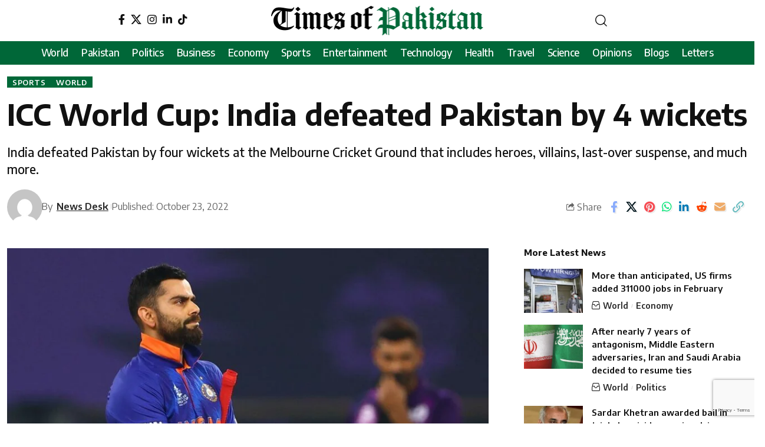

--- FILE ---
content_type: text/html; charset=UTF-8
request_url: https://www.timesofpakistan.com/sports/india-defeated-pakistan-by-4-wickets/
body_size: 27007
content:
<!DOCTYPE html>
<html lang="en-US" prefix="og: https://ogp.me/ns#">
<head>
    <meta charset="UTF-8" /><style id="litespeed-ccss">ul{box-sizing:border-box}:root{--wp--preset--font-size--normal:16px;--wp--preset--font-size--huge:42px}body{--wp--preset--color--black:#000;--wp--preset--color--cyan-bluish-gray:#abb8c3;--wp--preset--color--white:#fff;--wp--preset--color--pale-pink:#f78da7;--wp--preset--color--vivid-red:#cf2e2e;--wp--preset--color--luminous-vivid-orange:#ff6900;--wp--preset--color--luminous-vivid-amber:#fcb900;--wp--preset--color--light-green-cyan:#7bdcb5;--wp--preset--color--vivid-green-cyan:#00d084;--wp--preset--color--pale-cyan-blue:#8ed1fc;--wp--preset--color--vivid-cyan-blue:#0693e3;--wp--preset--color--vivid-purple:#9b51e0;--wp--preset--gradient--vivid-cyan-blue-to-vivid-purple:linear-gradient(135deg,rgba(6,147,227,1) 0%,#9b51e0 100%);--wp--preset--gradient--light-green-cyan-to-vivid-green-cyan:linear-gradient(135deg,#7adcb4 0%,#00d082 100%);--wp--preset--gradient--luminous-vivid-amber-to-luminous-vivid-orange:linear-gradient(135deg,rgba(252,185,0,1) 0%,rgba(255,105,0,1) 100%);--wp--preset--gradient--luminous-vivid-orange-to-vivid-red:linear-gradient(135deg,rgba(255,105,0,1) 0%,#cf2e2e 100%);--wp--preset--gradient--very-light-gray-to-cyan-bluish-gray:linear-gradient(135deg,#eee 0%,#a9b8c3 100%);--wp--preset--gradient--cool-to-warm-spectrum:linear-gradient(135deg,#4aeadc 0%,#9778d1 20%,#cf2aba 40%,#ee2c82 60%,#fb6962 80%,#fef84c 100%);--wp--preset--gradient--blush-light-purple:linear-gradient(135deg,#ffceec 0%,#9896f0 100%);--wp--preset--gradient--blush-bordeaux:linear-gradient(135deg,#fecda5 0%,#fe2d2d 50%,#6b003e 100%);--wp--preset--gradient--luminous-dusk:linear-gradient(135deg,#ffcb70 0%,#c751c0 50%,#4158d0 100%);--wp--preset--gradient--pale-ocean:linear-gradient(135deg,#fff5cb 0%,#b6e3d4 50%,#33a7b5 100%);--wp--preset--gradient--electric-grass:linear-gradient(135deg,#caf880 0%,#71ce7e 100%);--wp--preset--gradient--midnight:linear-gradient(135deg,#020381 0%,#2874fc 100%);--wp--preset--duotone--dark-grayscale:url('#wp-duotone-dark-grayscale');--wp--preset--duotone--grayscale:url('#wp-duotone-grayscale');--wp--preset--duotone--purple-yellow:url('#wp-duotone-purple-yellow');--wp--preset--duotone--blue-red:url('#wp-duotone-blue-red');--wp--preset--duotone--midnight:url('#wp-duotone-midnight');--wp--preset--duotone--magenta-yellow:url('#wp-duotone-magenta-yellow');--wp--preset--duotone--purple-green:url('#wp-duotone-purple-green');--wp--preset--duotone--blue-orange:url('#wp-duotone-blue-orange');--wp--preset--font-size--small:13px;--wp--preset--font-size--medium:20px;--wp--preset--font-size--large:36px;--wp--preset--font-size--x-large:42px;--wp--preset--spacing--20:.44rem;--wp--preset--spacing--30:.67rem;--wp--preset--spacing--40:1rem;--wp--preset--spacing--50:1.5rem;--wp--preset--spacing--60:2.25rem;--wp--preset--spacing--70:3.38rem;--wp--preset--spacing--80:5.06rem;--wp--preset--shadow--natural:6px 6px 9px rgba(0,0,0,.2);--wp--preset--shadow--deep:12px 12px 50px rgba(0,0,0,.4);--wp--preset--shadow--sharp:6px 6px 0px rgba(0,0,0,.2);--wp--preset--shadow--outlined:6px 6px 0px -3px rgba(255,255,255,1),6px 6px rgba(0,0,0,1);--wp--preset--shadow--crisp:6px 6px 0px rgba(0,0,0,1)}.elementor *,.elementor :after,.elementor :before{box-sizing:border-box}.elementor a{box-shadow:none;text-decoration:none}.elementor img{height:auto;max-width:100%;border:none;border-radius:0;box-shadow:none}.elementor-widget-wrap .elementor-element.elementor-widget__width-auto{max-width:100%}.elementor-element{--flex-direction:initial;--flex-wrap:initial;--justify-content:initial;--align-items:initial;--align-content:initial;--gap:initial;--flex-basis:initial;--flex-grow:initial;--flex-shrink:initial;--order:initial;--align-self:initial;flex-basis:var(--flex-basis);flex-grow:var(--flex-grow);flex-shrink:var(--flex-shrink);order:var(--order);align-self:var(--align-self)}:root{--page-title-display:block}.elementor-section{position:relative}.elementor-section .elementor-container{display:flex;margin-right:auto;margin-left:auto;position:relative}@media (max-width:1024px){.elementor-section .elementor-container{flex-wrap:wrap}}.elementor-section.elementor-section-boxed>.elementor-container{max-width:1140px}.elementor-widget-wrap{position:relative;width:100%;flex-wrap:wrap;align-content:flex-start}.elementor:not(.elementor-bc-flex-widget) .elementor-widget-wrap{display:flex}.elementor-widget-wrap>.elementor-element{width:100%}.elementor-widget{position:relative}.elementor-widget:not(:last-child){margin-bottom:20px}.elementor-widget:not(:last-child).elementor-widget__width-auto{margin-bottom:0}.elementor-column{position:relative;min-height:1px;display:flex}.elementor-column-gap-default>.elementor-column>.elementor-element-populated{padding:10px}@media (min-width:768px){.elementor-column.elementor-col-33{width:33.333%}.elementor-column.elementor-col-100{width:100%}}@media (max-width:767px){.elementor-column{width:100%}}.elementor-element{--swiper-theme-color:#000;--swiper-navigation-size:44px;--swiper-pagination-bullet-size:6px;--swiper-pagination-bullet-horizontal-gap:6px}@media (min-width:768px) and (max-width:1024px){.elementor .elementor-hidden-tablet{display:none}}@media (min-width:1025px) and (max-width:99999px){.elementor .elementor-hidden-desktop{display:none}}.elementor-kit-6{--e-global-color-primary:#6ec1e4;--e-global-color-secondary:#54595f;--e-global-color-text:#7a7a7a;--e-global-color-accent:#61ce70;--e-global-typography-primary-font-family:"Roboto";--e-global-typography-primary-font-weight:600;--e-global-typography-secondary-font-family:"Roboto Slab";--e-global-typography-secondary-font-weight:400;--e-global-typography-text-font-family:"Roboto";--e-global-typography-text-font-weight:400;--e-global-typography-accent-font-family:"Roboto";--e-global-typography-accent-font-weight:500}.elementor-section.elementor-section-boxed>.elementor-container{max-width:1140px}.elementor-widget:not(:last-child){margin-bottom:20px}.elementor-element{--widgets-spacing:20px}@media (max-width:1024px){.elementor-section.elementor-section-boxed>.elementor-container{max-width:1024px}}@media (max-width:767px){.elementor-section.elementor-section-boxed>.elementor-container{max-width:767px}}.elementor-4663 .elementor-element.elementor-element-4484836{margin-top:0;margin-bottom:0}.elementor-4663 .elementor-element.elementor-element-7e16e82.elementor-column.elementor-element[data-element_type="column"]>.elementor-widget-wrap.elementor-element-populated{align-content:center;align-items:center}.elementor-4663 .elementor-element.elementor-element-7e16e82.elementor-column>.elementor-widget-wrap{justify-content:center}.elementor-4663 .elementor-element.elementor-element-40139f9{width:auto;max-width:auto;align-self:center}.elementor-4663 .elementor-element.elementor-element-6cbf0c2.elementor-column.elementor-element[data-element_type="column"]>.elementor-widget-wrap.elementor-element-populated{align-content:center;align-items:center}.elementor-4663 .elementor-element.elementor-element-6cbf0c2.elementor-column>.elementor-widget-wrap{justify-content:center}.elementor-4663 .elementor-element.elementor-element-4637280.elementor-column.elementor-element[data-element_type="column"]>.elementor-widget-wrap.elementor-element-populated{align-content:center;align-items:center}.elementor-4663 .elementor-element.elementor-element-4637280.elementor-column>.elementor-widget-wrap{justify-content:center}.elementor-4663 .elementor-element.elementor-element-1792e7b .header-dropdown{right:0;left:auto}.elementor-4663 .elementor-element.elementor-element-1792e7b>.elementor-widget-container{margin:0}.elementor-4663 .elementor-element.elementor-element-1792e7b{width:auto;max-width:auto}.elementor-4663 .elementor-element.elementor-element-b0affb1:not(.elementor-motion-effects-element-type-background){background-color:#006738}.elementor-4663 .elementor-element.elementor-element-b0affb1{padding:0}.elementor-4663 .elementor-element.elementor-element-85e20e0.elementor-column.elementor-element[data-element_type="column"]>.elementor-widget-wrap.elementor-element-populated{align-content:center;align-items:center}.elementor-4663 .elementor-element.elementor-element-85e20e0.elementor-column>.elementor-widget-wrap{justify-content:center}.elementor-4663 .elementor-element.elementor-element-e1374bf{--nav-color:#fff;--nav-color-10:#FFFFFF1a;--nav-color-h-accent:#fff;--nav-height:40px;--menu-item-spacing:11px;width:auto;max-width:auto}.elementor-4663 .elementor-element.elementor-element-e1374bf>.elementor-widget-container{margin:-10px 0}.elementor-4200 .elementor-element.elementor-element-b5f072a .the-logo img{max-width:160px;width:160px}.elementor-4200 .elementor-element.elementor-element-77de177{width:auto;max-width:auto}:root{--effect:all .25s cubic-bezier(.32,.74,.57,1);--timing:cubic-bezier(.32,.74,.57,1);--shadow-12:#0000001f;--shadow-2:#00000005;--round-3:3px;--height-34:34px;--height-40:40px;--padding-40:0 40px;--round-5:5px;--round-7:7px;--shadow-7:#00000012;--dark-accent:#191c20;--dark-accent-0:#191c2000;--dark-accent-90:#191c20f2;--meta-b-family:inherit;--meta-b-fcolor:#282828;--meta-b-fspace:normal;--meta-b-fstyle:normal;--meta-b-fweight:600;--meta-b-transform:none;--nav-bg:#fff;--subnav-bg:#fff;--indicator-bg-from:#ff0084;--nav-bg-from:#fff;--subnav-bg-from:#fff;--indicator-bg-to:#2c2cf8;--nav-bg-to:#fff;--subnav-bg-to:#fff;--bottom-border-color:var(--flex-gray-20);--column-border-color:var(--flex-gray-20);--audio-color:#ffa052;--excerpt-color:#666;--g-color:#ff184e;--gallery-color:#729dff;--heading-color:var(--body-fcolor);--nav-color:#282828;--privacy-color:#fff;--review-color:#ffc300;--subnav-color:#282828;--video-color:#ffc300;--nav-color-10:#28282820;--subnav-color-10:#28282820;--g-color-90:#ff184ee6;--absolute-dark:#242424;--body-family:'Oxygen',sans-serif;--btn-family:'Encode Sans Condensed',sans-serif;--cat-family:'Oxygen',sans-serif;--dwidgets-family:'Oxygen',sans-serif;--h1-family:'Encode Sans Condensed',sans-serif;--h2-family:'Encode Sans Condensed',sans-serif;--h3-family:'Encode Sans Condensed',sans-serif;--h4-family:'Encode Sans Condensed',sans-serif;--h5-family:'Encode Sans Condensed',sans-serif;--h6-family:'Encode Sans Condensed',sans-serif;--input-family:'Encode Sans Condensed',sans-serif;--menu-family:'Encode Sans Condensed',sans-serif;--meta-family:'Encode Sans Condensed',sans-serif;--submenu-family:'Encode Sans Condensed',sans-serif;--tagline-family:'Encode Sans Condensed',sans-serif;--body-fcolor:#282828;--btn-fcolor:inherit;--h1-fcolor:inherit;--h2-fcolor:inherit;--h3-fcolor:inherit;--h4-fcolor:inherit;--h5-fcolor:inherit;--h6-fcolor:inherit;--input-fcolor:inherit;--meta-fcolor:#666;--tagline-fcolor:inherit;--body-fsize:16px;--btn-fsize:12px;--cat-fsize:10px;--dwidgets-fsize:13px;--excerpt-fsize:14px;--h1-fsize:40px;--h2-fsize:28px;--h3-fsize:22px;--h4-fsize:16px;--h5-fsize:14px;--h6-fsize:13px;--headline-fsize:45px;--input-fsize:14px;--menu-fsize:17px;--meta-fsize:13px;--submenu-fsize:13px;--tagline-fsize:28px;--body-fspace:normal;--btn-fspace:normal;--cat-fspace:.07em;--dwidgets-fspace:0;--h1-fspace:normal;--h2-fspace:normal;--h3-fspace:normal;--h4-fspace:normal;--h5-fspace:normal;--h6-fspace:normal;--input-fspace:normal;--menu-fspace:-.02em;--meta-fspace:normal;--submenu-fspace:-.02em;--tagline-fspace:normal;--body-fstyle:normal;--btn-fstyle:normal;--cat-fstyle:normal;--dwidgets-fstyle:normal;--h1-fstyle:normal;--h2-fstyle:normal;--h3-fstyle:normal;--h4-fstyle:normal;--h5-fstyle:normal;--h6-fstyle:normal;--input-fstyle:normal;--menu-fstyle:normal;--meta-fstyle:normal;--submenu-fstyle:normal;--tagline-fstyle:normal;--body-fweight:400;--btn-fweight:700;--cat-fweight:700;--dwidgets-fweight:600;--h1-fweight:700;--h2-fweight:700;--h3-fweight:700;--h4-fweight:700;--h5-fweight:700;--h6-fweight:600;--input-fweight:400;--menu-fweight:600;--meta-fweight:400;--submenu-fweight:500;--tagline-fweight:400;--flex-gray-15:#88888826;--flex-gray-20:#88888833;--flex-gray-40:#88888866;--flex-gray-7:#88888812;--indicator-height:4px;--nav-height:60px;--absolute-light:#ddd;--solid-light:#fafafa;--em-mini:.8em;--rem-mini:.8rem;--transparent-nav-color:#fff;--swiper-navigation-size:44px;--tagline-s-fsize:22px;--em-small:.92em;--rem-small:.92rem;--bottom-spacing:35px;--box-spacing:5%;--el-spacing:12px;--heading-sub-color:var(--g-color);--body-transform:none;--btn-transform:none;--cat-transform:uppercase;--dwidgets-transform:none;--h1-transform:none;--h2-transform:none;--h3-transform:none;--h4-transform:none;--h5-transform:none;--h6-transform:none;--input-transform:none;--menu-transform:none;--meta-transform:none;--submenu-transform:none;--tagline-transform:none;--absolute-white:#fff;--solid-white:#fff;--absolute-white-0:#ffffff00;--absolute-white-90:#fffffff2;--max-width-wo-sb:100%}body:not([data-theme=dark]) [data-mode=dark]{display:none!important}html,body,div,span,h1,h2,h3,h4,h5,p,a,em,small,strong,ul,li,form,label{font-family:inherit;font-size:100%;font-weight:inherit;font-style:inherit;line-height:inherit;margin:0;padding:0;vertical-align:baseline;border:0;outline:0}html{font-size:var(--body-fsize);overflow-x:hidden;-ms-text-size-adjust:100%;-webkit-text-size-adjust:100%;text-size-adjust:100%}body{font-family:var(--body-family);font-size:var(--body-fsize);font-weight:var(--body-fweight);font-style:var(--body-fstyle);line-height:1.7;display:block;margin:0;letter-spacing:var(--body-fspace);text-transform:var(--body-transform);color:var(--body-fcolor);background-color:var(--solid-white)}*{-moz-box-sizing:border-box;-webkit-box-sizing:border-box;box-sizing:border-box}:before,:after{-moz-box-sizing:border-box;-webkit-box-sizing:border-box;box-sizing:border-box}.site-outer{position:relative;display:block;max-width:100%;background-color:var(--solid-white)}.site-wrap{position:relative;display:block;margin:0;padding:0}.site-wrap{z-index:1;min-height:45vh}input{overflow:visible}[type=checkbox]{box-sizing:border-box;padding:0}em{font-weight:400;font-style:italic}a{text-decoration:none;color:inherit;background-color:transparent}strong{font-weight:700}small{font-size:80%}img{max-width:100%;height:auto;vertical-align:middle;border-style:none;-webkit-object-fit:cover;object-fit:cover}svg:not(:root){overflow:hidden}input{text-transform:none;color:inherit;outline:none!important}[type=submit]{-webkit-appearance:button}[type=submit]::-moz-focus-inner{padding:0;border-style:none}[type=submit]:-moz-focusring{outline:ButtonText dotted 1px}:-webkit-autofill{-webkit-box-shadow:0 0 0 30px #fafafa inset}::-webkit-file-upload-button{font:inherit;-webkit-appearance:button}.clearfix:before,.clearfix:after{display:table;clear:both;content:' '}h1{font-family:var(--h1-family);font-size:var(--h1-fsize);font-weight:var(--h1-fweight);font-style:var(--h1-fstyle);line-height:var(--h1-fheight,1.2);letter-spacing:var(--h1-fspace);text-transform:var(--h1-transform)}h1{color:var(--h1-fcolor)}h2{font-family:var(--h2-family);font-size:var(--h2-fsize);font-weight:var(--h2-fweight);font-style:var(--h2-fstyle);line-height:var(--h2-fheight,1.25);letter-spacing:var(--h2-fspace);text-transform:var(--h2-transform)}h2{color:var(--h2-fcolor)}h3,.h3{font-family:var(--h3-family);font-size:var(--h3-fsize);font-weight:var(--h3-fweight);font-style:var(--h3-fstyle);line-height:var(--h3-fheight,1.3);letter-spacing:var(--h3-fspace);text-transform:var(--h3-transform)}h3{color:var(--h3-fcolor)}h4,.h4{font-family:var(--h4-family);font-size:var(--h4-fsize);font-weight:var(--h4-fweight);font-style:var(--h4-fstyle);line-height:var(--h4-fheight,1.45);letter-spacing:var(--h4-fspace);text-transform:var(--h4-transform)}h4{color:var(--h4-fcolor)}.h5,h5{font-family:var(--h5-family);font-size:var(--h5-fsize);font-weight:var(--h5-fweight);font-style:var(--h5-fstyle);line-height:var(--h5-fheight,1.5);letter-spacing:var(--h5-fspace);text-transform:var(--h5-transform)}h5{color:var(--h5-fcolor)}.h6{font-family:var(--h6-family);font-size:var(--h6-fsize);font-weight:var(--h6-fweight);font-style:var(--h6-fstyle);line-height:var(--h6-fheight,1.5);letter-spacing:var(--h6-fspace);text-transform:var(--h6-transform)}.p-categories{font-family:var(--cat-family);font-size:var(--cat-fsize);font-weight:var(--cat-fweight);font-style:var(--cat-fstyle);letter-spacing:var(--cat-fspace);text-transform:var(--cat-transform)}.is-meta,.meta-text,.user-form label{font-family:var(--meta-family);font-size:var(--meta-fsize);font-weight:var(--meta-fweight);font-style:var(--meta-fstyle);letter-spacing:var(--meta-fspace);text-transform:var(--meta-transform)}.meta-label{font-family:var(--meta-family);font-weight:var(--meta-fweight);font-style:var(--meta-fstyle);letter-spacing:var(--meta-fspace);text-transform:var(--meta-transform);color:var(--meta-fcolor)}.is-meta{color:var(--meta-fcolor)}.meta-author,.meta-bold{font-family:var(--meta-b-family);font-size:inherit;font-weight:var(--meta-b-fweight);font-style:var(--meta-b-fstyle);letter-spacing:var(--meta-b-fspace);text-transform:var(--meta-b-transform)}.meta-author *:not(em),.meta-bold{color:var(--meta-b-fcolor,var(--body-fcolor))}input[type=text],input[type=password]{font-family:var(--input-family);font-size:var(--input-fsize);font-weight:var(--input-fweight);font-style:var(--input-fstyle);line-height:1.5;letter-spacing:var(--input-fspace);text-transform:var(--input-transform);color:var(--input-fcolor)}input[type=submit],.button{font-family:var(--btn-family);font-size:var(--btn-fsize);font-weight:var(--btn-fweight);font-style:var(--btn-fstyle);letter-spacing:var(--btn-fspace);text-transform:var(--btn-transform)}.main-menu>li>a{font-family:var(--menu-family);font-size:var(--menu-fsize);font-weight:var(--menu-fweight);font-style:var(--menu-fstyle);line-height:1.5;letter-spacing:var(--menu-fspace);text-transform:var(--menu-transform)}.collapse-footer-menu a{font-family:var(--submenu-family);font-size:var(--submenu-fsize);font-weight:var(--submenu-fweight);font-style:var(--submenu-fstyle);line-height:1.25;letter-spacing:var(--submenu-fspace);text-transform:var(--submenu-transform);color:var(--subnav-color)}.mobile-menu>li>a{font-family:'Encode Sans Condensed',sans-serif;font-size:1.1rem;font-weight:400;font-style:normal;line-height:1.5;letter-spacing:-.02em;text-transform:none}.s-title{font-family:var(--headline-family,var(--h1-family));font-size:var(--headline-fsize,var(--h1-fsize));font-weight:var(--headline-fweight,var(--h1-fweight));font-style:var(--headline-fstyle,var(--h1-fstyle));letter-spacing:var(--headline-fspace,var(--h1-fspace));text-transform:var(--headline-transform,var(--h1-transform));color:var(--headline-fcolor,var(--h1-fcolor))}.s-tagline{font-family:var(--tagline-family);font-size:var(--tagline-fsize);font-weight:var(--tagline-fweight);font-style:var(--tagline-fstyle);line-height:var(--tagline-fheight,1.4);letter-spacing:var(--tagline-fspace);text-transform:var(--tagline-transform);color:var(--tagline-fcolor,inherit)}.heading-title>*{font-family:var(--heading-family,inherit);font-size:var(--heading-fsize,inherit);font-weight:var(--heading-fweight,inherit);font-style:var(--heading-fstyle,inherit);letter-spacing:var(--heading-fspace,inherit);text-transform:var(--heading-transform,inherit)}input[type=text],input[type=password]{line-height:22px;max-width:100%;padding:10px 20px;white-space:nowrap;border:none;border-radius:var(--round-3);outline:none!important;background-color:var(--flex-gray-7);-webkit-box-shadow:none!important;box-shadow:none!important}input[type=submit]:not(.search-submit),.button{line-height:var(--height-40);padding:var(--padding-40);white-space:nowrap;color:var(--absolute-white);border:none;border-radius:var(--round-3);outline:none!important;background:var(--g-color);-webkit-box-shadow:none;box-shadow:none}.rb-container{position:static;display:block;width:100%;max-width:var(--rb-width,1280px);margin-right:auto;margin-left:auto}.edge-padding{padding-right:20px;padding-left:20px}.rb-section ul,.menu-item{list-style:none}h1,h2,h3,h4,h5,.h3,.h4,.h5,.h6{-ms-word-wrap:break-word;word-wrap:break-word}.icon-holder{display:flex;align-items:center}.is-color .icon-facebook{color:#89abfc}.is-color .icon-twitter{color:#60d2f5}.is-color .icon-pinterest{color:#f74c53}.is-color .icon-linkedin{color:#007bb6}.is-color .icon-whatsapp{color:#00e676}.is-color .icon-reddit{color:#ff4500}.is-color .icon-email{color:#efab68}.is-color .icon-copy{color:#66bbbf}.is-hidden{display:none!important}.rb-loader{font-size:10px;position:relative;display:none;overflow:hidden;width:3em;height:3em;transform:translateZ(0);animation:spin-loader .8s infinite linear;text-indent:-9999em;color:var(--g-color);border-radius:50%;background:currentColor;background:linear-gradient(to right,currentColor 10%,rgba(255,255,255,0) 50%)}.rb-loader:before{position:absolute;top:0;left:0;width:50%;height:50%;content:'';color:inherit;border-radius:100% 0 0;background:currentColor}.rb-loader:after{position:absolute;top:0;right:0;bottom:0;left:0;width:75%;height:75%;margin:auto;content:'';opacity:.5;border-radius:50%;background:var(--solid-white)}@-webkit-keyframes spin-loader{0%{transform:rotate(0deg)}100%{transform:rotate(360deg)}}@keyframes spin-loader{0%{transform:rotate(0deg)}100%{transform:rotate(360deg)}}.mfp-hide{display:none!important}.rbi{font-family:'ruby-icon'!important;font-weight:400;font-style:normal;font-variant:normal;text-transform:none;-webkit-font-smoothing:antialiased;-moz-osx-font-smoothing:grayscale;speak:none}.rbi-search:before{content:'\e946'}.rbi-email:before{content:'\e908'}.rbi-share:before{content:'\e94e'}.rbi-archive:before{content:'\e944'}.rbi-facebook:before{content:'\e915'}.rbi-instagram:before{content:'\e91e'}.rbi-linkedin:before{content:'\e91f'}.rbi-pinterest:before{content:'\e923'}.rbi-reddit:before{content:'\e928'}.rbi-twitter:before{content:'\e934'}.rbi-whatsapp:before{content:'\e93b'}.rbi-cright:before{content:'\e902'}.rbi-link-o:before{content:'\e9cb'}.header-wrap{position:relative;display:block}.header-mobile{display:none}.navbar-left,.navbar-right,.navbar-center{display:flex;align-items:stretch;flex-flow:row nowrap}.navbar-left{flex-grow:1}.the-logo img{width:100%;max-width:100%}.header-social-list>a{display:inline-flex;align-items:center;padding-right:5px;padding-left:5px}.navbar-right>*{position:static;display:flex;align-items:center;height:100%}.navbar-outer .navbar-right>*{color:var(--nav-color)}.large-menu>li{position:relative;display:block;float:left}.header-dropdown{position:absolute;z-index:9999;top:-9999px;right:auto;left:0;display:block;visibility:hidden;min-width:210px;margin-top:20px;list-style:none;opacity:0;border-radius:var(--round-7)}.main-menu-wrap{display:flex;align-items:center;height:100%}.menu-item a>span{font-size:inherit;font-weight:inherit;font-style:inherit;position:relative;display:inline-flex;letter-spacing:inherit}.main-menu>li>a{position:relative;display:flex;align-items:center;flex-wrap:nowrap;height:var(--nav-height);padding-right:var(--menu-item-spacing,12px);padding-left:var(--menu-item-spacing,12px);white-space:nowrap;color:var(--nav-color)}.wnav-holder{padding-right:5px;padding-left:5px}.wnav-icon{font-size:20px}.widget-p-listing .p-wrap{margin-bottom:20px}.w-header-search .header-search-form{width:340px;max-width:100%;margin-bottom:0;padding:5px}.w-header-search .search-form-inner{border:none}.rb-search-form{position:relative;width:100%}.rb-search-submit{position:relative;display:flex}.rb-search-submit input[type=submit]{padding:0;opacity:0}.rb-search-submit i{font-size:var(--em-small);line-height:1;position:absolute;top:0;bottom:0;left:0;display:flex;align-items:center;justify-content:center;width:100%}.rb-search-form .search-icon{display:flex;flex-shrink:0;justify-content:center;width:40px}.search-form-inner{display:flex;align-items:center;border:1px solid var(--flex-gray-15);border-radius:var(--round-5)}.header-wrap .search-form-inner{border-color:var(--subnav-color-10)}.mobile-collapse .search-form-inner{border-color:var(--submbnav-color-10,var(--flex-gray-15))}.rb-search-form .search-text{flex-grow:1}.rb-search-form input{width:100%;padding-right:0;padding-left:0;border:none;background:0 0}.navbar-right{position:relative;flex-shrink:0}.header-dropdown-outer{position:static}.header-dropdown{right:0;left:auto;overflow:hidden;min-width:200px;background:var(--subnav-bg);background:-webkit-linear-gradient(left,var(--subnav-bg-from) 0%,var(--subnav-bg-to) 100%);background:linear-gradient(to right,var(--subnav-bg-from) 0%,var(--subnav-bg-to) 100%);-webkit-box-shadow:0 4px 30px var(--shadow-12);box-shadow:0 4px 30px var(--shadow-12)}.menu-ani-1 .rb-menu>.menu-item>a>span:before{position:absolute;bottom:0;left:0;width:0;height:3px;content:'';background-color:transparent}.menu-ani-1 .rb-menu>.menu-item>a>span:after{position:absolute;right:0;bottom:0;width:0;height:3px;content:'';background-color:var(--nav-color-h-accent,var(--g-color))}.burger-icon{position:relative;display:block;width:24px;height:16px;color:var(--nav-color,inherit)}.burger-icon>span{position:absolute;left:0;display:block;height:2px;border-radius:2px;background-color:currentColor}.burger-icon>span:nth-child(1){top:0;width:100%}.burger-icon>span:nth-child(2){top:50%;width:65%;margin-top:-1px}.burger-icon>span:nth-child(3){top:auto;bottom:0;width:40%}.collapse-footer{padding:15px;background-color:var(--subnav-color-10)}.header-search-form .h5{display:block;margin-bottom:10px}.live-search-animation.rb-loader{position:absolute;top:15px;right:10px;width:20px;height:20px;opacity:0;color:inherit}.is-form-layout .search-form-inner{width:100%;border-color:var(--search-form-color,var(--flex-gray-15))}.is-form-layout .search-icon{opacity:.5}.collapse-footer>*{margin-bottom:12px}.collapse-footer>*:last-child{margin-bottom:0}.collapse-footer-menu a{color:var(--submbnav-color,var(--subnav-color))}.collapse-footer-menu-inner{display:flex;flex-flow:row wrap;gap:10px}.collapse-footer-menu-inner li{position:relative;display:flex;align-items:center;flex-flow:row nowrap}.collapse-footer-menu-inner li:not(:last-child):after{display:flex;width:3px;height:3px;margin-right:10px;margin-left:10px;content:'';opacity:.25;border-radius:100%;background-color:currentColor}.navbar-outer{position:relative;z-index:110;display:block;width:100%}.is-mstick .navbar-outer:not(.navbar-outer-template){min-height:var(--nav-height)}.e-section-sticky{z-index:1000}.header-mobile-wrap{position:relative;z-index:99;flex-grow:0;flex-shrink:0;color:var(--mbnav-color,var(--nav-color));background:var(--mbnav-bg,var(--nav-bg));background:-webkit-linear-gradient(left,var(--mbnav-bg-from,var(--nav-bg-from)) 0%,var(--mbnav-bg-to,var(--nav-bg-to)) 100%);background:linear-gradient(to right,var(--mbnav-bg-from,var(--nav-bg-from)) 0%,var(--mbnav-bg-to,var(--nav-bg-to)) 100%);-webkit-box-shadow:0 4px 30px var(--shadow-7);box-shadow:0 4px 30px var(--shadow-7)}.header-mobile-wrap .navbar-right>*{color:inherit}.mobile-logo-wrap{display:flex;flex-grow:0}.mobile-logo-wrap img{width:auto;max-height:var(--mbnav-height,42px)}.collapse-holder{display:block;overflow-y:auto;width:100%}.mobile-collapse .header-search-form{margin-bottom:15px}.mobile-collapse .rb-search-form input{padding-left:0}.mbnav{display:flex;align-items:center;flex-flow:row nowrap;min-height:var(--mbnav-height,42px)}.header-mobile-wrap .navbar-right{align-items:center;justify-content:flex-end}.mbnav-center .navbar-left,.mbnav-center .navbar-right{flex-grow:0;flex-shrink:0;width:30%}.mbnav-center .navbar-center{display:flex;justify-content:center;width:40%}.mbnav-center .wnav-holder{padding-right:3px;padding-left:3px}.mobile-toggle-wrap{display:flex;align-items:stretch}.mobile-menu-trigger{display:flex;align-items:center;padding-right:10px}.mobile-menu-trigger.mobile-search-icon{font-size:18px;padding:0 5px}.mobile-collapse{z-index:0;display:flex;visibility:hidden;overflow:hidden;flex-grow:1;height:0;opacity:0;color:var(--submbnav-color,var(--subnav-color));background:var(--submbnav-bg,var(--subnav-bg));background:-webkit-linear-gradient(left,var(--submbnav-bg-from,var(--subnav-bg-from)) 0%,var(--submbnav-bg-to,var(--subnav-bg-to)) 100%);background:linear-gradient(to right,var(--submbnav-bg-from,var(--subnav-bg-from)) 0%,var(--submbnav-bg-to,var(--subnav-bg-to)) 100%)}.collapse-sections{position:relative;max-width:100%;margin-top:20px;padding-top:20px}.collapse-inner{position:relative;display:block;width:100%;padding-top:15px}.collapse-inner>*:last-child{padding-bottom:90px}.mobile-menu>li>a{display:block;padding:10px 0}.collapse-sections>*{display:flex;flex-flow:row nowrap;margin-bottom:20px;padding-bottom:20px;border-bottom:1px solid var(--flex-gray-15)}.collapse-sections>.mobile-socials{align-items:center;flex-flow:row wrap}.collapse-sections>*:last-child{margin-bottom:0;border-bottom:none}.mobile-social-title{flex-grow:1}.mobile-socials a{font-size:16px;flex-shrink:0;padding:0 12px}.p-wrap{position:relative}.p-content{position:relative}.p-wrap>*:not(:last-child),.p-content>*:not(:last-child){margin-bottom:var(--el-spacing)}.p-small{--el-spacing:7px}.feat-holder{position:relative;max-width:100%}.p-categories{display:flex;align-items:stretch;flex-flow:row wrap;flex-grow:1;gap:3px}.p-featured{position:relative;display:block;overflow:hidden;padding-bottom:60%;border-radius:var(--wrap-border,var(--round-3))}.p-featured.ratio-v1{padding-bottom:75%}.p-flink{position:absolute;z-index:1;top:0;right:0;bottom:0;left:0;display:block}.p-featured img.featured-img{position:absolute;top:0;right:0;bottom:0;left:0;width:100%;height:100%;margin:0;object-fit:cover;object-position:var(--feat-position,center)}.meta-inner{display:flex;align-items:center;flex-flow:row wrap;flex-grow:1;gap:.2em .6em}.meta-el{display:inline-flex;align-items:center;flex-flow:row wrap}.meta-category a{color:var(--cat-highlight,inherit)}.meta-el i{margin-right:5px}.meta-el:not(.meta-author) a{display:inline-flex;align-items:center;flex-flow:row nowrap}.meta-el:not(.meta-author) a:after{display:inline-flex;width:var(--meta-style-w,1px);height:var(--meta-style-h,6px);margin-right:.4em;margin-left:.4em;content:'';-webkit-transform:skewX(-15deg);transform:skewX(-15deg);text-decoration:none!important;opacity:var(--meta-style-o,.3);border-radius:var(--meta-style-b,0);background-color:var(--meta-fcolor)}.meta-el a:last-child:after{display:none}.meta-avatar{display:flex;align-items:center;flex-flow:row nowrap;flex-shrink:0}body .meta-avatar img{display:inline-flex;width:22px;height:22px;border-radius:100%;object-fit:cover}.p-url{font-size:var(--title-size,inherit);position:relative;color:var(--title-color,inherit);text-underline-offset:1px}.meta-label{margin-right:.35em}.is-meta .meta-author a,.meta-category a{text-decoration-color:transparent;text-decoration-line:underline;text-underline-offset:1px}.single-meta .meta-author a{text-decoration:underline;text-decoration-color:var(--g-color)}.hover-ani-1 .p-url{-moz-text-decoration-color:transparent;-webkit-text-decoration-color:transparent;text-decoration-color:transparent;text-decoration-line:underline;text-decoration-thickness:.1em}.p-category{font-family:inherit;font-weight:inherit;font-style:inherit;line-height:1;position:relative;z-index:1;display:inline-flex;flex-shrink:0;color:var(--cat-fcolor,inherit)}.ecat-bg-4 .p-category{padding:3px 7px;text-decoration:none;color:var(--cat-fcolor,var(--absolute-white));border-radius:var(--round-3);background-color:var(--cat-highlight,var(--g-color))}.p-list-small-2{display:flex;flex-flow:row nowrap}.p-list-small-2 .feat-holder{flex-shrink:0;width:100px;margin-right:var(--featured-spacing,15px)}.p-list-small-2 .p-content{flex-grow:1}.p-wrap.p-list-small-2 .feat-holder,.p-wrap.p-list-small-2 .p-meta{margin-bottom:0}.s-title-sticky{display:none;align-items:center;flex-flow:row nowrap;flex-grow:1;max-width:100%;margin-left:10px;color:var(--nav-color)}.s-title-sticky-left{display:flex;align-items:center;flex-flow:row nowrap;flex-grow:1;padding-right:10px}.sticky-share-list{display:flex;align-items:center;flex-flow:row nowrap;flex-shrink:0;height:100%;margin-right:0;margin-left:auto;padding-right:5px;padding-left:5px}.sticky-share-list .t-shared-header{opacity:.5}.sticky-title-label{font-size:var(--em-small);line-height:1;margin-right:7px;text-transform:uppercase;opacity:.5}.sticky-title{line-height:var(--nav-height,inherit);display:block;overflow:hidden;width:100%;max-width:600px;white-space:nowrap;text-overflow:ellipsis}.t-shared-header{align-items:center;flex-flow:row nowrap;margin-right:6px;white-space:nowrap}.t-shared-header i{font-size:var(--em-small)}.t-shared-header .share-label{margin-left:5px}.sticky-share-list-items{align-items:center;height:100%}.block-wrap{position:relative;display:block;counter-reset:trend-counter}.block-qlinks-inner{display:flex;flex-flow:row nowrap}.qlinks-content{display:flex;flex-grow:1;list-style:none}.qlinks-content ul{display:flex;flex-flow:row wrap;width:100%;list-style:none;row-gap:5px}.qlink a{font-size:var(--rem-mini);white-space:nowrap}.qlink{position:relative;margin-right:5px;padding-right:5px}.qlink a{display:block;white-space:nowrap}.qlinks-layout-1 .qlink:not(:last-child):after{position:absolute;top:25%;right:-1px;bottom:25%;display:block;content:'';border-left:1px solid var(--flex-gray-40)}.qlink:last-child>a{margin-right:0}.heading-inner{position:relative;display:flex;align-items:center;flex-flow:row nowrap;width:100%}.heading-title>*{position:relative;z-index:1;color:var(--heading-color,inherit)}.block-h .heading-title{line-height:1;margin-bottom:0}.logo-popup-outer{display:flex;width:100%;padding:40px;border-radius:10px;background:var(--solid-white);-webkit-box-shadow:0 10px 30px var(--shadow-12);box-shadow:0 10px 30px var(--shadow-12)}.rb-user-popup-form{position:relative;max-width:350px;margin:auto}.logo-popup{width:100%}.login-popup-header{position:relative;display:block;margin-bottom:25px;padding-bottom:20px;text-align:center}.login-popup-header:after{position:absolute;bottom:0;left:50%;display:block;width:30px;margin-left:-15px;content:'';border-bottom:6px dotted var(--g-color)}.logo-popup-logo{display:block;margin-bottom:20px;text-align:center}.logo-popup-logo img{display:inline-block;width:auto;max-height:80px;object-fit:contain}.user-form label{line-height:1;display:block;margin-bottom:10px}.user-form form>*:not(:last-child){margin-bottom:15px}.user-form input[type=text],.user-form input[type=password]{display:block;width:100%;border-radius:var(--round-7)}.user-form .login-submit{padding-top:7px}.user-form input[type=submit]{width:100%}.user-form-footer{line-height:1;display:flex;flex-flow:row nowrap;justify-content:center;margin-top:15px}.user-form-footer a{opacity:.7}.widget{position:relative;display:block}.sidebar-inner .widget{clear:both;width:100%;margin-bottom:30px}.sidebar-inner{top:0}.sidebar-inner .widget{overflow:inherit}.grid-container{position:relative;display:flex;flex-flow:row wrap;flex-basis:100%;margin-right:-30px;margin-left:-30px}.grid-container>*{flex:0 0 100%;width:100%;padding-right:30px;padding-left:30px}.single-meta{display:flex;align-items:center;flex-flow:row nowrap;justify-content:space-between;width:100%;gap:15px}.smeta-in{display:flex;align-items:center;flex-flow:row nowrap;justify-content:flex-start;gap:12px}.t-shared-sec>*:not(.t-shared-header){gap:7px}.smeta-in>.meta-avatar img{width:60px;height:60px;border-radius:100%;object-fit:cover}.smeta-sec{display:flex;flex-flow:column-reverse nowrap;text-align:left}.p-meta{position:relative;display:block;margin-bottom:3px}.share-action i{text-shadow:3px 3px 0 #ffffff10,2px 2px 0 #00000020}.share-action.is-mobile.icon-whatsapp{display:flex}.share-action.is-web.icon-whatsapp{display:none}.smeta-extra{display:flex;align-items:center;flex-flow:row nowrap;flex-shrink:0}.t-shared-sec{display:flex;align-items:center}.sticky-share-list>*{display:flex;flex-flow:row nowrap}.t-shared-sec>*:not(.t-shared-header){display:flex;flex-flow:row wrap}.sticky-share-list .share-action,.t-shared-sec .share-action{font-size:16px;display:inline-flex;padding-right:6px;padding-left:6px}.single-header{position:relative;z-index:109;display:block}.s-cats,.s-title,.s-tagline,.single-meta{margin-bottom:15px}.s-feat-outer{margin-bottom:30px}.s-feat img{display:block;width:100%;object-fit:cover}.collapse-sections:before{position:absolute;z-index:1;top:0;right:0;left:0;overflow:hidden;height:3px;content:'';background-image:linear-gradient(to right,var(--submbnav-color-10,var(--subnav-color-10)) 20%,transparent 21%,transparent 100%);background-image:-webkit-linear-gradient(right,var(--submbnav-color-10,var(--subnav-color-10)) 20%,transparent 21%,transparent 100%);background-repeat:repeat-x;background-position:0 0;background-size:5px}.reading-indicator{position:fixed;z-index:9041;top:0;right:0;left:0;display:block;overflow:hidden;width:100%;height:var(--indicator-height)}#reading-progress{display:block;width:0;max-width:100%;height:100%;border-top-right-radius:5px;border-bottom-right-radius:5px;background:var(--g-color);background:linear-gradient(90deg,var(--indicator-bg-from) 0%,var(--indicator-bg-to) 100%);background:-webkit-linear-gradient(right,var(--indicator-bg-from),var(--indicator-bg-to))}.no-comment .comment-reply-title{display:none}.comments-area{display:block}.comment-reply-title{line-height:1;margin-bottom:10px}.no-comment .comment-reply-title{display:none}.single-standard-1 .single-header{padding-top:15px}.single-standard-1 .s-feat img{border-radius:var(--round-5)}.rbct [class*=wp-block] *{list-style:none}.button{text-decoration:none}.font-resizer-trigger{display:inline-flex;align-items:center;flex-flow:row nowrap;padding-left:5px}.font-resizer-trigger:after{font-family:'ruby-icon'!important;font-size:9px;padding-left:1px;content:'\e961'}.w-sidebar{margin-bottom:50px}.w-sidebar .widget-heading{margin-bottom:20px}@media (min-width:768px){.smeta-in .is-meta>*{font-size:1.15em}.s-ct{padding-bottom:15px}.sidebar-inner .widget{margin-bottom:40px}}@media (min-width:768px) and (max-width:1024px){.meta-el:not(.tablet-hide):not(.meta-avatar):not(.no-label):not(:last-child):after{display:inline-flex;width:var(--meta-style-w,1px);height:var(--meta-style-h,6px);margin-left:.6em;content:'';opacity:var(--meta-style-o,.3);border-radius:var(--meta-style-b,0);background-color:var(--meta-fcolor)}}@media (min-width:992px){.grid-container{flex-flow:row nowrap}.grid-container>*:nth-child(1){flex:0 0 66.67%;width:66.67%}.grid-container>*:nth-child(2){flex:0 0 33.33%;width:33.33%}.t-shared-header span{font-size:1.15em}}@media (min-width:1025px){.heading-title>*{font-size:var(--heading-size-desktop,var(--heading-fsize,inherit))}.s-feat-outer{margin-bottom:40px}.single-standard-1 .single-header{padding-top:20px;padding-bottom:10px}.single-standard-1 .s-feat img{width:auto;max-width:100%}.s-title,.s-tagline{margin-bottom:20px}.single-meta{margin-bottom:30px}.ecat-bg-4.ecat-size-big .p-category{font-size:1.15em}.meta-el:not(.meta-avatar):not(.no-label):not(:last-child):after{display:inline-flex;width:var(--meta-style-w,1px);height:var(--meta-style-h,6px);margin-left:.6em;content:'';opacity:var(--meta-style-o,.3);border-radius:var(--meta-style-b,0);background-color:var(--meta-fcolor)}.share-action.is-mobile{display:none}.share-action.is-web{display:flex}.sticky-sidebar .sidebar-inner{position:-webkit-sticky;position:sticky;top:12px;padding-bottom:12px;will-change:top}.collapse-footer{padding:20px}}@media (max-width:1024px){:root{--h1-fsize:34px;--h2-fsize:24px;--h3-fsize:20px;--headline-fsize:34px;--bottom-spacing:30px}.site-outer{overflow-x:hidden}.header-template-inner{display:none}.header-mobile{display:flex;flex-flow:column nowrap;max-height:100vh}.is-mstick .navbar-outer:not(.navbar-outer-template){min-height:var(--mbnav-height,42px)}.sidebar-inner{max-width:370px;margin-top:40px;margin-right:auto;margin-left:auto}.single-post .sidebar-inner{margin-top:15px}.no-wrap .qlinks-content{overflow:hidden}.no-wrap .qlinks-content ul{overflow-x:scroll;flex-flow:row nowrap;padding-top:5px;padding-bottom:5px;scrollbar-width:none;text-size-adjust:none;-webkit-overflow-scrolling:touch;-webkit-text-size-adjust:none}.no-wrap .qlinks-content ul::-webkit-scrollbar{display:none}}@media (max-width:991px){.w-sidebar{margin-bottom:40px}.single-meta{flex-flow:column-reverse nowrap}.single-meta>*{width:100%;gap:10px}.smeta-extra:not(:empty){margin-top:2px;padding:4px 12px;border-radius:var(--round-5);background-color:var(--flex-gray-7)}.t-shared-sec .share-action{font-size:14px;justify-content:center;min-width:30px}.sticky-share-list .share-action{font-size:14px}.burger-icon{color:var(--mbnav-color,var(--nav-color))}}@media (max-width:767px){:root{--height-34:28px;--height-40:34px;--padding-40:0 20px;--h1-fheight:1.3;--h2-fheight:1.3;--h3-fheight:1.4;--bcrumb-fsize:11px;--body-fsize:15px;--btn-fsize:11px;--cat-fsize:10px;--dwidgets-fsize:12px;--eauthor-fsize:12px;--excerpt-fsize:13px;--h1-fsize:26px;--h2-fsize:21px;--h3-fsize:17px;--h4-fsize:15px;--h5-fsize:14px;--h6-fsize:14px;--headline-fsize:26px;--meta-fsize:12px;--tagline-fsize:17px;--rem-mini:.7rem;--tagline-s-fsize:17px;--el-spacing:10px}.meta-el:not(.mobile-hide):not(.meta-avatar):not(.no-label):not(:last-child):after{display:inline-flex;width:var(--meta-style-w,1px);height:var(--meta-style-h,6px);margin-left:.6em;content:'';opacity:var(--meta-style-o,.3);border-radius:var(--meta-style-b,0);background-color:var(--meta-fcolor)}input[type=text],input[type=password]{padding:7px 15px}body .meta-avatar img{width:20px;height:20px}.collapse-footer-menu .menu-item a>span{font-size:var(--em-small)}.rb-user-popup-form{max-width:90%}.logo-popup-outer{padding:20px}.p-content{flex-grow:1}.smeta-in>.meta-avatar img{width:42px;height:42px}.collapse-sections:before{height:2px}.nname-info .meta-label{display:none}}@media all{.p-content>*:last-child{margin-bottom:0}}:root{--body-family:Georgia,serif;--body-fweight:400;--body-fcolor:#111;--body-fsize:18px;--h1-family:DM Serif Text;--h1-fsize:38px;--h2-family:Encode Sans;--h2-fsize:32px;--h3-family:Encode Sans;--h3-fweight:600;--h3-fsize:23px;--h4-family:Encode Sans;--h4-fweight:600;--h4-fsize:15px;--h5-family:Encode Sans;--h5-fweight:600;--h5-fsize:15px;--h6-family:Encode Sans;--h6-fweight:400;--h6-fsize:14px;--cat-family:Encode Sans;--cat-fweight:600;--cat-transform:uppercase;--cat-fsize:11px;--meta-family:Encode Sans;--meta-fsize:14px;--meta-b-family:Encode Sans;--input-family:Georgia,serif;--input-fweight:400;--btn-family:Encode Sans;--btn-fweight:700;--menu-family:Encode Sans;--menu-fweight:500;--submenu-family:Encode Sans;--submenu-fweight:500;--dwidgets-family:Encode Sans;--dwidgets-fweight:400;--dwidgets-fsize:14px;--headline-family:Encode Sans;--headline-fweight:700;--headline-fsize:50px;--tagline-family:Encode Sans;--tagline-fweight:500;--tagline-fsize:21px;--heading-family:Encode Sans;--heading-fweight:700;--subheading-family:Encode Sans;--subheading-fweight:400;--quote-family:Work Sans;--quote-fweight:700;--headline-s-fsize:42px;--tagline-s-fsize:14px}@media (max-width:1024px){body{--body-fsize:17px;--h1-fsize:32px;--h2-fsize:28px;--h3-fsize:21px;--h4-fsize:15px;--h5-fsize:15px;--h6-fsize:14px;--headline-fsize:34px;--headline-s-fsize:34px;--tagline-fsize:18px;--tagline-s-fsize:18px}}@media (max-width:767px){body{--body-fsize:16px;--h1-fsize:28px;--h2-fsize:24px;--h3-fsize:19px;--h4-fsize:15px;--h5-fsize:15px;--h6-fsize:14px;--headline-fsize:27px;--headline-s-fsize:27px;--tagline-fsize:16px;--tagline-s-fsize:16px}}:root{--g-color:#006838;--g-color-90:#006838e6;--indicator-bg-from:#006738;--indicator-bg-to:#006738}:root{--max-width-wo-sb:860px;--round-3:0px;--round-5:0px;--round-7:0px;--hyperlink-line-color:var(--g-color);--hyperlink-weight:400;--flogo-height:70px}.mobile-menu>li>a{font-family:Encode Sans;font-weight:700}.nname-info.meta-author .meta-label{margin-right:0!important;display:none}.meta-el.meta-author .meta-label{margin-right:.27em!important}.single-meta .meta-author a{text-decoration:none}.edge-padding{padding-right:12px!important;padding-left:12px!important}@media (max-width:767px){.single-post .meta-el:after{display:none!important}.single-post .meta-inner{flex-flow:column!important;align-items:start!important}.meta-inner{line-height:1.4!important}.qlinks-content{overflow:visible!important}.single-meta{margin-bottom:15px!important}}@media (min-width:768px) and (max-width:1024px){.mobile-logo-wrap img{padding:5px}}</style><script>!function(a){"use strict";var b=function(b,c,d){function e(a){return h.body?a():void setTimeout(function(){e(a)})}function f(){i.addEventListener&&i.removeEventListener("load",f),i.media=d||"all"}var g,h=a.document,i=h.createElement("link");if(c)g=c;else{var j=(h.body||h.getElementsByTagName("head")[0]).childNodes;g=j[j.length-1]}var k=h.styleSheets;i.rel="stylesheet",i.href=b,i.media="only x",e(function(){g.parentNode.insertBefore(i,c?g:g.nextSibling)});var l=function(a){for(var b=i.href,c=k.length;c--;)if(k[c].href===b)return a();setTimeout(function(){l(a)})};return i.addEventListener&&i.addEventListener("load",f),i.onloadcssdefined=l,l(f),i};"undefined"!=typeof exports?exports.loadCSS=b:a.loadCSS=b}("undefined"!=typeof global?global:this);!function(a){if(a.loadCSS){var b=loadCSS.relpreload={};if(b.support=function(){try{return a.document.createElement("link").relList.supports("preload")}catch(b){return!1}},b.poly=function(){for(var b=a.document.getElementsByTagName("link"),c=0;c<b.length;c++){var d=b[c];"preload"===d.rel&&"style"===d.getAttribute("as")&&(a.loadCSS(d.href,d,d.getAttribute("media")),d.rel=null)}},!b.support()){b.poly();var c=a.setInterval(b.poly,300);a.addEventListener&&a.addEventListener("load",function(){b.poly(),a.clearInterval(c)}),a.attachEvent&&a.attachEvent("onload",function(){a.clearInterval(c)})}}}(this);</script>
    <meta http-equiv="X-UA-Compatible" content="IE=edge" />
	<meta name="viewport" content="width=device-width, initial-scale=1.0" />
    <link rel="profile" href="https://gmpg.org/xfn/11" />
		<style>img:is([sizes="auto" i],[sizes^="auto," i]){contain-intrinsic-size:3000px 1500px}</style>
				<link rel="preconnect" href="https://fonts.gstatic.com" crossorigin><link rel="preload" as="style" onload="this.onload=null;this.rel='stylesheet'" id="rb-preload-gfonts" href="https://fonts.googleapis.com/css?family=DM+Serif+Text%3A%7CEncode+Sans%3A600%2C400%2C700%2C500%7CWork+Sans%3A700&amp;display=swap" crossorigin><noscript><link rel="stylesheet" href="https://fonts.googleapis.com/css?family=DM+Serif+Text%3A%7CEncode+Sans%3A600%2C400%2C700%2C500%7CWork+Sans%3A700&amp;display=swap"></noscript><link rel="apple-touch-icon" href="https://www.timesofpakistan.com/wp-content/uploads/2022/06/Times-of-Pakistan-iOS.jpg" />
					<meta name="msapplication-TileColor" content="#ffffff">
			<meta name="msapplication-TileImage" content="https://www.timesofpakistan.com/wp-content/uploads/2022/06/Times-of-Pakistan-Metro-UI.jpg" />
		
<!-- Search Engine Optimization by Rank Math PRO - https://rankmath.com/ -->
<title>ICC World Cup: India defeated Pakistan by 4 wickets - Times of Pakistan</title>
<meta name="description" content="Virat Kohli, who scored an unbroken 82 off 53, including a six in the penultimate over when 16 remained, was unquestionably the match winner."/>
<meta name="robots" content="follow, index, max-snippet:-1, max-video-preview:-1, max-image-preview:large"/>
<link rel="canonical" href="https://www.timesofpakistan.com/sports/india-defeated-pakistan-by-4-wickets/" />
<meta property="og:locale" content="en_US" />
<meta property="og:type" content="article" />
<meta property="og:title" content="ICC World Cup: India defeated Pakistan by 4 wickets - Times of Pakistan" />
<meta property="og:description" content="Virat Kohli, who scored an unbroken 82 off 53, including a six in the penultimate over when 16 remained, was unquestionably the match winner." />
<meta property="og:url" content="https://www.timesofpakistan.com/sports/india-defeated-pakistan-by-4-wickets/" />
<meta property="og:site_name" content="Times of Pakistan" />
<meta property="article:publisher" content="https://www.facebook.com/timesofpakistan/" />
<meta property="article:author" content="https://www.facebook.com/timesofpakistan" />
<meta property="article:tag" content="Indian won" />
<meta property="article:tag" content="Pakistan defeated" />
<meta property="article:tag" content="Pakistan vs india" />
<meta property="article:tag" content="T20 World Cup" />
<meta property="article:section" content="Sports" />
<meta property="og:updated_time" content="2022-10-23T19:12:30+05:00" />
<meta property="og:image" content="https://www.timesofpakistan.com/wp-content/uploads/2022/10/india-match.jpg" />
<meta property="og:image:secure_url" content="https://www.timesofpakistan.com/wp-content/uploads/2022/10/india-match.jpg" />
<meta property="og:image:width" content="1280" />
<meta property="og:image:height" content="720" />
<meta property="og:image:alt" content="India defeated Pakistan" />
<meta property="og:image:type" content="image/jpeg" />
<meta property="article:published_time" content="2022-10-23T17:49:06+05:00" />
<meta property="article:modified_time" content="2022-10-23T19:12:30+05:00" />
<meta name="twitter:card" content="summary_large_image" />
<meta name="twitter:title" content="ICC World Cup: India defeated Pakistan by 4 wickets - Times of Pakistan" />
<meta name="twitter:description" content="Virat Kohli, who scored an unbroken 82 off 53, including a six in the penultimate over when 16 remained, was unquestionably the match winner." />
<meta name="twitter:site" content="@timesofpakistan" />
<meta name="twitter:creator" content="@timesofpakistan" />
<meta name="twitter:image" content="https://www.timesofpakistan.com/wp-content/uploads/2022/10/india-match.jpg" />
<meta name="twitter:label1" content="Written by" />
<meta name="twitter:data1" content="News Desk" />
<meta name="twitter:label2" content="Time to read" />
<meta name="twitter:data2" content="1 minute" />
<script type="application/ld+json" class="rank-math-schema-pro">{"@context":"https://schema.org","@graph":[{"@type":["NewsMediaOrganization","Organization"],"@id":"https://www.timesofpakistan.com/#organization","name":"Times of Pakistan","url":"https://www.timesofpakistan.com","sameAs":["https://www.facebook.com/timesofpakistan/","https://twitter.com/timesofpakistan"],"email":"info@timesofpakistan.com","logo":{"@type":"ImageObject","@id":"https://www.timesofpakistan.com/#logo","url":"https://www.timesofpakistan.com/wp-content/uploads/2022/09/Times-of-Pakistan-News-Logo-1.png","contentUrl":"https://www.timesofpakistan.com/wp-content/uploads/2022/09/Times-of-Pakistan-News-Logo-1.png","caption":"Times of Pakistan","inLanguage":"en-US","width":"400","height":"400"}},{"@type":"WebSite","@id":"https://www.timesofpakistan.com/#website","url":"https://www.timesofpakistan.com","name":"Times of Pakistan","publisher":{"@id":"https://www.timesofpakistan.com/#organization"},"inLanguage":"en-US"},{"@type":"ImageObject","@id":"https://www.timesofpakistan.com/wp-content/uploads/2022/10/india-match.jpg","url":"https://www.timesofpakistan.com/wp-content/uploads/2022/10/india-match.jpg","width":"1280","height":"720","inLanguage":"en-US"},{"@type":"BreadcrumbList","@id":"https://www.timesofpakistan.com/sports/india-defeated-pakistan-by-4-wickets/#breadcrumb","itemListElement":[{"@type":"ListItem","position":"1","item":{"@id":"https://www.timesofpakistan.com","name":"Home"}},{"@type":"ListItem","position":"2","item":{"@id":"https://www.timesofpakistan.com/sports/","name":"Sports"}},{"@type":"ListItem","position":"3","item":{"@id":"https://www.timesofpakistan.com/sports/india-defeated-pakistan-by-4-wickets/","name":"ICC World Cup: India defeated Pakistan by 4 wickets"}}]},{"@type":"WebPage","@id":"https://www.timesofpakistan.com/sports/india-defeated-pakistan-by-4-wickets/#webpage","url":"https://www.timesofpakistan.com/sports/india-defeated-pakistan-by-4-wickets/","name":"ICC World Cup: India defeated Pakistan by 4 wickets - Times of Pakistan","datePublished":"2022-10-23T17:49:06+05:00","dateModified":"2022-10-23T19:12:30+05:00","isPartOf":{"@id":"https://www.timesofpakistan.com/#website"},"primaryImageOfPage":{"@id":"https://www.timesofpakistan.com/wp-content/uploads/2022/10/india-match.jpg"},"inLanguage":"en-US","breadcrumb":{"@id":"https://www.timesofpakistan.com/sports/india-defeated-pakistan-by-4-wickets/#breadcrumb"}},{"@type":"Person","@id":"https://www.timesofpakistan.com/author/news-desk/","name":"News Desk","description":"The author is the Times of Pakistan news desk team.","url":"https://www.timesofpakistan.com/author/news-desk/","image":{"@type":"ImageObject","@id":"https://secure.gravatar.com/avatar/6be7e274eec01c4ded581510e55f1b9041cdad3b321933cdad5647a0b0ec0db9?s=96&amp;d=mm&amp;r=g","url":"https://secure.gravatar.com/avatar/6be7e274eec01c4ded581510e55f1b9041cdad3b321933cdad5647a0b0ec0db9?s=96&amp;d=mm&amp;r=g","caption":"News Desk","inLanguage":"en-US"},"worksFor":{"@id":"https://www.timesofpakistan.com/#organization"}},{"@type":"NewsArticle","headline":"ICC World Cup: India defeated Pakistan by 4 wickets - Times of Pakistan","keywords":"India defeated Pakistan","datePublished":"2022-10-23T17:49:06+05:00","dateModified":"2022-10-23T19:12:30+05:00","articleSection":"Sports, World","author":{"@id":"https://www.timesofpakistan.com/author/news-desk/","name":"News Desk"},"publisher":{"@id":"https://www.timesofpakistan.com/#organization"},"description":"Virat Kohli, who scored an unbroken 82 off 53, including a six in the penultimate over when 16 remained, was unquestionably the match winner.","copyrightYear":"2022","copyrightHolder":{"@id":"https://www.timesofpakistan.com/#organization"},"name":"ICC World Cup: India defeated Pakistan by 4 wickets - Times of Pakistan","@id":"https://www.timesofpakistan.com/sports/india-defeated-pakistan-by-4-wickets/#richSnippet","isPartOf":{"@id":"https://www.timesofpakistan.com/sports/india-defeated-pakistan-by-4-wickets/#webpage"},"image":{"@id":"https://www.timesofpakistan.com/wp-content/uploads/2022/10/india-match.jpg"},"inLanguage":"en-US","mainEntityOfPage":{"@id":"https://www.timesofpakistan.com/sports/india-defeated-pakistan-by-4-wickets/#webpage"}}]}</script>
<!-- /Rank Math WordPress SEO plugin -->

<link rel="alternate" type="application/rss+xml" title="Times of Pakistan &raquo; Feed" href="https://www.timesofpakistan.com/feed/" />
<link rel="alternate" type="application/rss+xml" title="Times of Pakistan &raquo; Comments Feed" href="https://www.timesofpakistan.com/comments/feed/" />
<link rel="alternate" type="application/rss+xml" title="Times of Pakistan &raquo; ICC World Cup: India defeated Pakistan by 4 wickets Comments Feed" href="https://www.timesofpakistan.com/sports/india-defeated-pakistan-by-4-wickets/feed/" />
			<link rel="pingback" href="https://www.timesofpakistan.com/xmlrpc.php" />
		<link data-optimized="1" data-asynced="1" as="style" onload="this.onload=null;this.rel='stylesheet'"  rel='preload' id='wp-block-library-css' href='https://www.timesofpakistan.com/wp-content/litespeed/css/8cb2c46fa85640821f6c3c3d73945a11.css?ver=1e7cb' media='all' /><noscript><link data-optimized="1" rel='stylesheet' href='https://www.timesofpakistan.com/wp-content/litespeed/css/8cb2c46fa85640821f6c3c3d73945a11.css?ver=1e7cb' media='all' /></noscript>
<style id='classic-theme-styles-inline-css'>
/*! This file is auto-generated */
.wp-block-button__link{color:#fff;background-color:#32373c;border-radius:9999px;box-shadow:none;text-decoration:none;padding:calc(.667em + 2px) calc(1.333em + 2px);font-size:1.125em}.wp-block-file__button{background:#32373c;color:#fff;text-decoration:none}</style>
<style id='global-styles-inline-css'>:root{--wp--preset--aspect-ratio--square:1;--wp--preset--aspect-ratio--4-3:4/3;--wp--preset--aspect-ratio--3-4:3/4;--wp--preset--aspect-ratio--3-2:3/2;--wp--preset--aspect-ratio--2-3:2/3;--wp--preset--aspect-ratio--16-9:16/9;--wp--preset--aspect-ratio--9-16:9/16;--wp--preset--color--black:#000000;--wp--preset--color--cyan-bluish-gray:#abb8c3;--wp--preset--color--white:#ffffff;--wp--preset--color--pale-pink:#f78da7;--wp--preset--color--vivid-red:#cf2e2e;--wp--preset--color--luminous-vivid-orange:#ff6900;--wp--preset--color--luminous-vivid-amber:#fcb900;--wp--preset--color--light-green-cyan:#7bdcb5;--wp--preset--color--vivid-green-cyan:#00d084;--wp--preset--color--pale-cyan-blue:#8ed1fc;--wp--preset--color--vivid-cyan-blue:#0693e3;--wp--preset--color--vivid-purple:#9b51e0;--wp--preset--gradient--vivid-cyan-blue-to-vivid-purple:linear-gradient(135deg,rgba(6,147,227,1) 0%,rgb(155,81,224) 100%);--wp--preset--gradient--light-green-cyan-to-vivid-green-cyan:linear-gradient(135deg,rgb(122,220,180) 0%,rgb(0,208,130) 100%);--wp--preset--gradient--luminous-vivid-amber-to-luminous-vivid-orange:linear-gradient(135deg,rgba(252,185,0,1) 0%,rgba(255,105,0,1) 100%);--wp--preset--gradient--luminous-vivid-orange-to-vivid-red:linear-gradient(135deg,rgba(255,105,0,1) 0%,rgb(207,46,46) 100%);--wp--preset--gradient--very-light-gray-to-cyan-bluish-gray:linear-gradient(135deg,rgb(238,238,238) 0%,rgb(169,184,195) 100%);--wp--preset--gradient--cool-to-warm-spectrum:linear-gradient(135deg,rgb(74,234,220) 0%,rgb(151,120,209) 20%,rgb(207,42,186) 40%,rgb(238,44,130) 60%,rgb(251,105,98) 80%,rgb(254,248,76) 100%);--wp--preset--gradient--blush-light-purple:linear-gradient(135deg,rgb(255,206,236) 0%,rgb(152,150,240) 100%);--wp--preset--gradient--blush-bordeaux:linear-gradient(135deg,rgb(254,205,165) 0%,rgb(254,45,45) 50%,rgb(107,0,62) 100%);--wp--preset--gradient--luminous-dusk:linear-gradient(135deg,rgb(255,203,112) 0%,rgb(199,81,192) 50%,rgb(65,88,208) 100%);--wp--preset--gradient--pale-ocean:linear-gradient(135deg,rgb(255,245,203) 0%,rgb(182,227,212) 50%,rgb(51,167,181) 100%);--wp--preset--gradient--electric-grass:linear-gradient(135deg,rgb(202,248,128) 0%,rgb(113,206,126) 100%);--wp--preset--gradient--midnight:linear-gradient(135deg,rgb(2,3,129) 0%,rgb(40,116,252) 100%);--wp--preset--font-size--small:13px;--wp--preset--font-size--medium:20px;--wp--preset--font-size--large:36px;--wp--preset--font-size--x-large:42px;--wp--preset--spacing--20:0.44rem;--wp--preset--spacing--30:0.67rem;--wp--preset--spacing--40:1rem;--wp--preset--spacing--50:1.5rem;--wp--preset--spacing--60:2.25rem;--wp--preset--spacing--70:3.38rem;--wp--preset--spacing--80:5.06rem;--wp--preset--shadow--natural:6px 6px 9px rgba(0, 0, 0, 0.2);--wp--preset--shadow--deep:12px 12px 50px rgba(0, 0, 0, 0.4);--wp--preset--shadow--sharp:6px 6px 0px rgba(0, 0, 0, 0.2);--wp--preset--shadow--outlined:6px 6px 0px -3px rgba(255, 255, 255, 1), 6px 6px rgba(0, 0, 0, 1);--wp--preset--shadow--crisp:6px 6px 0px rgba(0, 0, 0, 1)}:where(.is-layout-flex){gap:.5em}:where(.is-layout-grid){gap:.5em}body .is-layout-flex{display:flex}.is-layout-flex{flex-wrap:wrap;align-items:center}.is-layout-flex>:is(*,div){margin:0}body .is-layout-grid{display:grid}.is-layout-grid>:is(*,div){margin:0}:where(.wp-block-columns.is-layout-flex){gap:2em}:where(.wp-block-columns.is-layout-grid){gap:2em}:where(.wp-block-post-template.is-layout-flex){gap:1.25em}:where(.wp-block-post-template.is-layout-grid){gap:1.25em}.has-black-color{color:var(--wp--preset--color--black)!important}.has-cyan-bluish-gray-color{color:var(--wp--preset--color--cyan-bluish-gray)!important}.has-white-color{color:var(--wp--preset--color--white)!important}.has-pale-pink-color{color:var(--wp--preset--color--pale-pink)!important}.has-vivid-red-color{color:var(--wp--preset--color--vivid-red)!important}.has-luminous-vivid-orange-color{color:var(--wp--preset--color--luminous-vivid-orange)!important}.has-luminous-vivid-amber-color{color:var(--wp--preset--color--luminous-vivid-amber)!important}.has-light-green-cyan-color{color:var(--wp--preset--color--light-green-cyan)!important}.has-vivid-green-cyan-color{color:var(--wp--preset--color--vivid-green-cyan)!important}.has-pale-cyan-blue-color{color:var(--wp--preset--color--pale-cyan-blue)!important}.has-vivid-cyan-blue-color{color:var(--wp--preset--color--vivid-cyan-blue)!important}.has-vivid-purple-color{color:var(--wp--preset--color--vivid-purple)!important}.has-black-background-color{background-color:var(--wp--preset--color--black)!important}.has-cyan-bluish-gray-background-color{background-color:var(--wp--preset--color--cyan-bluish-gray)!important}.has-white-background-color{background-color:var(--wp--preset--color--white)!important}.has-pale-pink-background-color{background-color:var(--wp--preset--color--pale-pink)!important}.has-vivid-red-background-color{background-color:var(--wp--preset--color--vivid-red)!important}.has-luminous-vivid-orange-background-color{background-color:var(--wp--preset--color--luminous-vivid-orange)!important}.has-luminous-vivid-amber-background-color{background-color:var(--wp--preset--color--luminous-vivid-amber)!important}.has-light-green-cyan-background-color{background-color:var(--wp--preset--color--light-green-cyan)!important}.has-vivid-green-cyan-background-color{background-color:var(--wp--preset--color--vivid-green-cyan)!important}.has-pale-cyan-blue-background-color{background-color:var(--wp--preset--color--pale-cyan-blue)!important}.has-vivid-cyan-blue-background-color{background-color:var(--wp--preset--color--vivid-cyan-blue)!important}.has-vivid-purple-background-color{background-color:var(--wp--preset--color--vivid-purple)!important}.has-black-border-color{border-color:var(--wp--preset--color--black)!important}.has-cyan-bluish-gray-border-color{border-color:var(--wp--preset--color--cyan-bluish-gray)!important}.has-white-border-color{border-color:var(--wp--preset--color--white)!important}.has-pale-pink-border-color{border-color:var(--wp--preset--color--pale-pink)!important}.has-vivid-red-border-color{border-color:var(--wp--preset--color--vivid-red)!important}.has-luminous-vivid-orange-border-color{border-color:var(--wp--preset--color--luminous-vivid-orange)!important}.has-luminous-vivid-amber-border-color{border-color:var(--wp--preset--color--luminous-vivid-amber)!important}.has-light-green-cyan-border-color{border-color:var(--wp--preset--color--light-green-cyan)!important}.has-vivid-green-cyan-border-color{border-color:var(--wp--preset--color--vivid-green-cyan)!important}.has-pale-cyan-blue-border-color{border-color:var(--wp--preset--color--pale-cyan-blue)!important}.has-vivid-cyan-blue-border-color{border-color:var(--wp--preset--color--vivid-cyan-blue)!important}.has-vivid-purple-border-color{border-color:var(--wp--preset--color--vivid-purple)!important}.has-vivid-cyan-blue-to-vivid-purple-gradient-background{background:var(--wp--preset--gradient--vivid-cyan-blue-to-vivid-purple)!important}.has-light-green-cyan-to-vivid-green-cyan-gradient-background{background:var(--wp--preset--gradient--light-green-cyan-to-vivid-green-cyan)!important}.has-luminous-vivid-amber-to-luminous-vivid-orange-gradient-background{background:var(--wp--preset--gradient--luminous-vivid-amber-to-luminous-vivid-orange)!important}.has-luminous-vivid-orange-to-vivid-red-gradient-background{background:var(--wp--preset--gradient--luminous-vivid-orange-to-vivid-red)!important}.has-very-light-gray-to-cyan-bluish-gray-gradient-background{background:var(--wp--preset--gradient--very-light-gray-to-cyan-bluish-gray)!important}.has-cool-to-warm-spectrum-gradient-background{background:var(--wp--preset--gradient--cool-to-warm-spectrum)!important}.has-blush-light-purple-gradient-background{background:var(--wp--preset--gradient--blush-light-purple)!important}.has-blush-bordeaux-gradient-background{background:var(--wp--preset--gradient--blush-bordeaux)!important}.has-luminous-dusk-gradient-background{background:var(--wp--preset--gradient--luminous-dusk)!important}.has-pale-ocean-gradient-background{background:var(--wp--preset--gradient--pale-ocean)!important}.has-electric-grass-gradient-background{background:var(--wp--preset--gradient--electric-grass)!important}.has-midnight-gradient-background{background:var(--wp--preset--gradient--midnight)!important}.has-small-font-size{font-size:var(--wp--preset--font-size--small)!important}.has-medium-font-size{font-size:var(--wp--preset--font-size--medium)!important}.has-large-font-size{font-size:var(--wp--preset--font-size--large)!important}.has-x-large-font-size{font-size:var(--wp--preset--font-size--x-large)!important}:where(.wp-block-post-template.is-layout-flex){gap:1.25em}:where(.wp-block-post-template.is-layout-grid){gap:1.25em}:where(.wp-block-columns.is-layout-flex){gap:2em}:where(.wp-block-columns.is-layout-grid){gap:2em}:root :where(.wp-block-pullquote){font-size:1.5em;line-height:1.6}</style>
<link data-optimized="1" data-asynced="1" as="style" onload="this.onload=null;this.rel='stylesheet'"  rel='preload' id='contact-form-7-css' href='https://www.timesofpakistan.com/wp-content/litespeed/css/4498bc915e9e87004426e01ffc65ed86.css?ver=01fc6' media='all' /><noscript><link data-optimized="1" rel='stylesheet' href='https://www.timesofpakistan.com/wp-content/litespeed/css/4498bc915e9e87004426e01ffc65ed86.css?ver=01fc6' media='all' /></noscript>
<link data-optimized="1" data-asynced="1" as="style" onload="this.onload=null;this.rel='stylesheet'"  rel='preload' id='foxiz-elements-css' href='https://www.timesofpakistan.com/wp-content/litespeed/css/5efe54a274a1257770d54a1bd4bccfb7.css?ver=f478f' media='all' /><noscript><link data-optimized="1" rel='stylesheet' href='https://www.timesofpakistan.com/wp-content/litespeed/css/5efe54a274a1257770d54a1bd4bccfb7.css?ver=f478f' media='all' /></noscript>
<link data-optimized="1" data-asynced="1" as="style" onload="this.onload=null;this.rel='stylesheet'"  rel='preload' id='elementor-icons-css' href='https://www.timesofpakistan.com/wp-content/litespeed/css/e30b3db561d4427e93dd7562ec1aa9af.css?ver=b747a' media='all' /><noscript><link data-optimized="1" rel='stylesheet' href='https://www.timesofpakistan.com/wp-content/litespeed/css/e30b3db561d4427e93dd7562ec1aa9af.css?ver=b747a' media='all' /></noscript>
<link data-optimized="1" data-asynced="1" as="style" onload="this.onload=null;this.rel='stylesheet'"  rel='preload' id='elementor-frontend-css' href='https://www.timesofpakistan.com/wp-content/litespeed/css/21849d1d74b6b4697996ec0726140656.css?ver=5c7c2' media='all' /><noscript><link data-optimized="1" rel='stylesheet' href='https://www.timesofpakistan.com/wp-content/litespeed/css/21849d1d74b6b4697996ec0726140656.css?ver=5c7c2' media='all' /></noscript>
<link data-optimized="1" data-asynced="1" as="style" onload="this.onload=null;this.rel='stylesheet'"  rel='preload' id='elementor-post-6-css' href='https://www.timesofpakistan.com/wp-content/litespeed/css/b7a9ed24d182abb18d0b215b96a474d9.css?ver=43c90' media='all' /><noscript><link data-optimized="1" rel='stylesheet' href='https://www.timesofpakistan.com/wp-content/litespeed/css/b7a9ed24d182abb18d0b215b96a474d9.css?ver=43c90' media='all' /></noscript>
<link data-optimized="1" data-asynced="1" as="style" onload="this.onload=null;this.rel='stylesheet'"  rel='preload' id='elementor-post-4663-css' href='https://www.timesofpakistan.com/wp-content/litespeed/css/a0b70074a9ee5b79763fe09bffaab7fd.css?ver=3a5b1' media='all' /><noscript><link data-optimized="1" rel='stylesheet' href='https://www.timesofpakistan.com/wp-content/litespeed/css/a0b70074a9ee5b79763fe09bffaab7fd.css?ver=3a5b1' media='all' /></noscript>
<link data-optimized="1" data-asynced="1" as="style" onload="this.onload=null;this.rel='stylesheet'"  rel='preload' id='elementor-post-4200-css' href='https://www.timesofpakistan.com/wp-content/litespeed/css/fbcc3374b00a48fd4e18e9ebcc7149fc.css?ver=f920e' media='all' /><noscript><link data-optimized="1" rel='stylesheet' href='https://www.timesofpakistan.com/wp-content/litespeed/css/fbcc3374b00a48fd4e18e9ebcc7149fc.css?ver=f920e' media='all' /></noscript>

<link data-optimized="1" data-asynced="1" as="style" onload="this.onload=null;this.rel='stylesheet'"  rel='preload' id='foxiz-main-css' href='https://www.timesofpakistan.com/wp-content/litespeed/css/ef1831a011ff3ca38db35bb470cbf67b.css?ver=d6c08' media='all' /><noscript><link data-optimized="1" rel='stylesheet' href='https://www.timesofpakistan.com/wp-content/litespeed/css/ef1831a011ff3ca38db35bb470cbf67b.css?ver=d6c08' media='all' /></noscript>
<style id='foxiz-main-inline-css'>:root{--body-family:Georgia, serif;--body-fweight:400;--body-fcolor:#111111;--body-fsize:18px;--h1-family:DM Serif Text;--h1-fsize:38px;--h2-family:Encode Sans;--h2-fsize:32px;--h3-family:Encode Sans;--h3-fweight:600;--h3-fsize:23px;--h4-family:Encode Sans;--h4-fweight:600;--h4-fsize:15px;--h5-family:Encode Sans;--h5-fweight:600;--h5-fsize:15px;--h6-family:Encode Sans;--h6-fweight:400;--h6-fsize:14px;--cat-family:Encode Sans;--cat-fweight:600;--cat-transform:uppercase;--cat-fsize:11px;--meta-family:Encode Sans;--meta-fsize:14px;--meta-b-family:Encode Sans;--input-family:Georgia, serif;--input-fweight:400;--btn-family:Encode Sans;--btn-fweight:700;--menu-family:Encode Sans;--menu-fweight:500;--submenu-family:Encode Sans;--submenu-fweight:500;--dwidgets-family:Encode Sans;--dwidgets-fweight:400;--dwidgets-fsize:14px;--headline-family:Encode Sans;--headline-fweight:700;--headline-fsize:50px;--tagline-family:Encode Sans;--tagline-fweight:500;--tagline-fsize:21px;--heading-family:Encode Sans;--heading-fweight:700;--subheading-family:Encode Sans;--subheading-fweight:400;--quote-family:Work Sans;--quote-fweight:700;--bcrumb-family:Encode Sans;--bcrumb-fweight:700;--headline-s-fsize:42px;--tagline-s-fsize:14px}@media (max-width:1024px){body{--body-fsize:17px;--h1-fsize:32px;--h2-fsize:28px;--h3-fsize:21px;--h4-fsize:15px;--h5-fsize:15px;--h6-fsize:14px;--headline-fsize:34px;--headline-s-fsize:34px;--tagline-fsize:18px;--tagline-s-fsize:18px}}@media (max-width:767px){body{--body-fsize:16px;--h1-fsize:28px;--h2-fsize:24px;--h3-fsize:19px;--h4-fsize:15px;--h5-fsize:15px;--h6-fsize:14px;--headline-fsize:27px;--headline-s-fsize:27px;--tagline-fsize:16px;--tagline-s-fsize:16px}}:root{--g-color:#006838;--g-color-90:#006838e6;--indicator-bg-from:#006738;--indicator-bg-to:#006738}[data-theme="dark"],.light-scheme{--g-color:#00b700;--g-color-90:#00b700e6}[data-theme="dark"].is-hd-4{--nav-bg:#191c20;--nav-bg-from:#191c20;--nav-bg-to:#191c20}.is-hd-5,body.is-hd-5:not(.sticky-on){--nav-height:40px;--hd-logo-height:50px}:root{--topad-spacing:15px;--round-3:0px;--round-5:0px;--round-7:0px;--hyperlink-line-color:var(--g-color);--hyperlink-weight:400;--flogo-height:70px;--max-width-wo-sb:840px;--s10-feat-ratio:45%;--s11-feat-ratio:45%;--login-popup-w:350px}[data-theme="dark"],.light-scheme{--hyperlink-line-color:#00d738}.p-readmore{font-family:Encode Sans;font-weight:700}.mobile-menu>li>a{font-family:Encode Sans;font-weight:700}.mobile-menu .sub-menu a,.logged-mobile-menu a{font-family:Encode Sans;font-weight:600}.mobile-qview a{font-family:Encode Sans;font-weight:700}.search-header:before{background-repeat:no-repeat;background-size:cover;background-image:url(https://foxiz.themeruby.com/news/wp-content/uploads/2021/09/search-bg.jpg);background-attachment:scroll;background-position:center center}[data-theme="dark"] .search-header:before{background-repeat:no-repeat;background-size:cover;background-image:url(https://foxiz.themeruby.com/news/wp-content/uploads/2021/09/search-bgd.jpg);background-attachment:scroll;background-position:center center}.footer-has-bg{background-color:#88888812}[data-theme="dark"] .footer-has-bg{background-color:#25282b}.copyright-menu a{font-size:14px}#amp-mobile-version-switcher{display:none}</style>
<link data-optimized="1" data-asynced="1" as="style" onload="this.onload=null;this.rel='stylesheet'"  rel='preload' id='foxiz-print-css' href='https://www.timesofpakistan.com/wp-content/litespeed/css/b6b5f5fbbac3ca2bf1486855252ef422.css?ver=0d43d' media='all' /><noscript><link data-optimized="1" rel='stylesheet' href='https://www.timesofpakistan.com/wp-content/litespeed/css/b6b5f5fbbac3ca2bf1486855252ef422.css?ver=0d43d' media='all' /></noscript>
<link data-optimized="1" data-asynced="1" as="style" onload="this.onload=null;this.rel='stylesheet'"  rel='preload' id='foxiz-style-css' href='https://www.timesofpakistan.com/wp-content/litespeed/css/a0992b9b015c49d39008de039697e145.css?ver=002e2' media='all' /><noscript><link data-optimized="1" rel='stylesheet' href='https://www.timesofpakistan.com/wp-content/litespeed/css/a0992b9b015c49d39008de039697e145.css?ver=002e2' media='all' /></noscript>
<link data-optimized="1" data-asynced="1" as="style" onload="this.onload=null;this.rel='stylesheet'"  rel='preload' id='elementor-gf-local-roboto-css' href='https://www.timesofpakistan.com/wp-content/litespeed/css/2b3aa9b2c17ebcc8f189e3cdc68e61be.css?ver=3a56d' media='all' /><noscript><link data-optimized="1" rel='stylesheet' href='https://www.timesofpakistan.com/wp-content/litespeed/css/2b3aa9b2c17ebcc8f189e3cdc68e61be.css?ver=3a56d' media='all' /></noscript>
<link data-optimized="1" data-asynced="1" as="style" onload="this.onload=null;this.rel='stylesheet'"  rel='preload' id='elementor-gf-local-robotoslab-css' href='https://www.timesofpakistan.com/wp-content/litespeed/css/254e807adc8e18abc15677d042c8782c.css?ver=b698a' media='all' /><noscript><link data-optimized="1" rel='stylesheet' href='https://www.timesofpakistan.com/wp-content/litespeed/css/254e807adc8e18abc15677d042c8782c.css?ver=b698a' media='all' /></noscript>
<script src="https://www.timesofpakistan.com/wp-includes/js/jquery/jquery.min.js?ver=3.7.1" id="jquery-core-js"></script>
<script src="https://www.timesofpakistan.com/wp-includes/js/jquery/jquery-migrate.min.js?ver=3.4.1" id="jquery-migrate-js"></script>
<script src="https://www.timesofpakistan.com/wp-content/themes/foxiz/assets/js/highlight-share.js?ver=1" id="highlight-share-js"></script>
<link rel="preload" href="https://www.timesofpakistan.com/wp-content/themes/foxiz/assets/fonts/icons.woff2?ver=2.5.0" as="font" type="font/woff2" crossorigin="anonymous"> <link rel="https://api.w.org/" href="https://www.timesofpakistan.com/wp-json/" /><link rel="alternate" title="JSON" type="application/json" href="https://www.timesofpakistan.com/wp-json/wp/v2/posts/7906" /><link rel="EditURI" type="application/rsd+xml" title="RSD" href="https://www.timesofpakistan.com/xmlrpc.php?rsd" />
<meta name="generator" content="WordPress 6.8.3" />
<link rel='shortlink' href='https://www.timesofpakistan.com/?p=7906' />
<link rel="alternate" title="oEmbed (JSON)" type="application/json+oembed" href="https://www.timesofpakistan.com/wp-json/oembed/1.0/embed?url=https%3A%2F%2Fwww.timesofpakistan.com%2Fsports%2Findia-defeated-pakistan-by-4-wickets%2F" />
<link rel="alternate" title="oEmbed (XML)" type="text/xml+oembed" href="https://www.timesofpakistan.com/wp-json/oembed/1.0/embed?url=https%3A%2F%2Fwww.timesofpakistan.com%2Fsports%2Findia-defeated-pakistan-by-4-wickets%2F&#038;format=xml" />
<meta name="generator" content="Elementor 3.28.3; features: additional_custom_breakpoints, e_local_google_fonts; settings: css_print_method-external, google_font-enabled, font_display-swap">
<script type="application/ld+json">{
    "@context": "https://schema.org",
    "@type": "WebSite",
    "@id": "https://www.timesofpakistan.com/#website",
    "url": "https://www.timesofpakistan.com/",
    "name": "Times of Pakistan",
    "potentialAction": {
        "@type": "SearchAction",
        "target": "https://www.timesofpakistan.com/?s={search_term_string}",
        "query-input": "required name=search_term_string"
    }
}</script>
			<style>.e-con.e-parent:nth-of-type(n+4):not(.e-lazyloaded):not(.e-no-lazyload),.e-con.e-parent:nth-of-type(n+4):not(.e-lazyloaded):not(.e-no-lazyload) *{background-image:none!important}@media screen and (max-height:1024px){.e-con.e-parent:nth-of-type(n+3):not(.e-lazyloaded):not(.e-no-lazyload),.e-con.e-parent:nth-of-type(n+3):not(.e-lazyloaded):not(.e-no-lazyload) *{background-image:none!important}}@media screen and (max-height:640px){.e-con.e-parent:nth-of-type(n+2):not(.e-lazyloaded):not(.e-no-lazyload),.e-con.e-parent:nth-of-type(n+2):not(.e-lazyloaded):not(.e-no-lazyload) *{background-image:none!important}}</style>
			<script type="application/ld+json">{"@context":"http://schema.org","@type":"BreadcrumbList","itemListElement":[{"@type":"ListItem","position":3,"item":{"@id":"https://www.timesofpakistan.com/sports/india-defeated-pakistan-by-4-wickets/","name":"ICC World Cup: India defeated Pakistan by 4 wickets"}},{"@type":"ListItem","position":2,"item":{"@id":"https://www.timesofpakistan.com/sports/","name":"Sports"}},{"@type":"ListItem","position":1,"item":{"@id":"https://www.timesofpakistan.com","name":"Times of Pakistan"}}]}</script>
<link rel="icon" href="https://www.timesofpakistan.com/wp-content/uploads/2022/06/cropped-Times-of-Pakistan-favicon-32x32.png" sizes="32x32" />
<link rel="icon" href="https://www.timesofpakistan.com/wp-content/uploads/2022/06/cropped-Times-of-Pakistan-favicon-192x192.png" sizes="192x192" />
<link rel="apple-touch-icon" href="https://www.timesofpakistan.com/wp-content/uploads/2022/06/cropped-Times-of-Pakistan-favicon-180x180.png" />
<meta name="msapplication-TileImage" content="https://www.timesofpakistan.com/wp-content/uploads/2022/06/cropped-Times-of-Pakistan-favicon-270x270.png" />
		<style id="wp-custom-css">.nname-info.meta-author .meta-label{margin-right:0!important;display:none}.meta-el.meta-author .meta-label{margin-right:0.27em!important}.elementor-widget-text-editor .elementor-widget-container>*{margin-bottom:1.5rem!important}.single-meta .meta-author a,a:hover{text-decoration:none}.copyright{text-align:center!important}.nname-info .nice-name{font-size:14px!important;text-decoration:none!important}div.rbtoc .inner a:first-child{padding-top:7px!important}.usr-holder{background-color:#F7F7F7!important}.ubox{margin-left:15px!important}.author-info-wrap{line-height:1.4!important}.is-meta .author-job{line-height:inherit;margin-top:0px!important}.edge-padding{padding-right:12px!important;padding-left:12px!important}.collapse-inner>*:last-child{padding-bottom:15px!important;margin-bottom:15%!important}@media (max-width:767px){.single-post .meta-el::after{display:none!important}.single-post .meta-inner{flex-flow:column!important;align-items:start!important}.meta-inner{line-height:1.4!important}.newsletter-inner{padding:20px 10px 10px 10px!important}.qlinks-content{overflow:visible!important}.usr-holder{padding-top:25px!important;padding-bottom:25px!important;background-color:#F7F7F7!important}.ubox{margin-left:10px!important}.single-meta{margin-bottom:15px!important}@media (min-width:768px) and (max-width:1024px){.mobile-logo-wrap img{padding:5px}.col-border.rb-col-1>.block-inner>::after,.col-border.rb-col-2>.block-inner>:nth-child(2n)::after,.col-border.rb-col-3>.block-inner>:nth-child(3n)::after,.col-border.rb-col-4>.block-inner>:nth-child(4n)::after,.col-border.rb-col-5>.block-inner>:nth-child(5n)::after,.col-border.rb-col-6>.block-inner>:nth-child(6n)::after,.col-border.rb-col-7>.block-inner>:nth-child(7n)::after{border-right:none}}</style>
		</head>
<body class="wp-singular post-template-default single single-post postid-7906 single-format-standard wp-embed-responsive wp-theme-foxiz elementor-default elementor-kit-6 menu-ani-1 hover-ani-1 btn-ani-1 btn-transform-1 is-rm-1 lmeta-dot loader-1 dark-sw-1 is-hd-rb_template is-standard-1 is-mstick yes-tstick is-backtop none-m-backtop  is-mstick is-smart-sticky" data-theme="default">
<div class="site-outer">
			<div id="site-header" class="header-wrap rb-section header-template">
					<div class="reading-indicator"><span id="reading-progress"></span></div>
					<div class="navbar-outer navbar-template-outer">
				<div id="header-template-holder"><div class="header-template-inner">		<div data-elementor-type="wp-post" data-elementor-id="4663" class="elementor elementor-4663">
						<section class="elementor-section elementor-top-section elementor-element elementor-element-4484836 elementor-section-boxed elementor-section-height-default elementor-section-height-default" data-id="4484836" data-element_type="section">
						<div class="elementor-container elementor-column-gap-default">
					<div class="elementor-column elementor-col-33 elementor-top-column elementor-element elementor-element-7e16e82" data-id="7e16e82" data-element_type="column">
			<div class="elementor-widget-wrap elementor-element-populated">
						<div class="elementor-element elementor-element-40139f9 elementor-widget__width-auto elementor-widget elementor-widget-foxiz-social-list" data-id="40139f9" data-element_type="widget" data-widget_type="foxiz-social-list.default">
				<div class="elementor-widget-container">
							<div class="header-social-list">
			<div class="e-social-holder">
				<a class="social-link-facebook" aria-label="Facebook" data-title="Facebook" href="https://www.facebook.com/timesofpakistan" target="_blank" rel="noopener nofollow"><i class="rbi rbi-facebook" aria-hidden="true"></i></a><a class="social-link-twitter" aria-label="X" data-title="X" href="https://twitter.com/timesofpakistan" target="_blank" rel="noopener nofollow"><i class="rbi rbi-twitter" aria-hidden="true"></i></a><a class="social-link-instagram" aria-label="Instagram" data-title="Instagram" href="https://www.instagram.com/timesofpakistan" target="_blank" rel="noopener nofollow"><i class="rbi rbi-instagram" aria-hidden="true"></i></a><a class="social-link-linkedin" aria-label="LinkedIn" data-title="LinkedIn" href="https://www.linkedin.com/company/timesofpakistan" target="_blank" rel="noopener nofollow"><i class="rbi rbi-linkedin" aria-hidden="true"></i></a><a class="social-link-custom social-link-1 social-link-TikTok" data-title="TikTok" aria-label="TikTok" href="https://www.tiktok.com/@timesofpakistan" target="_blank" rel="noopener nofollow"><i class="rbi rbi-tiktok" aria-hidden="true"></i></a>			</div>
		</div>
						</div>
				</div>
					</div>
		</div>
				<div class="elementor-column elementor-col-33 elementor-top-column elementor-element elementor-element-6cbf0c2" data-id="6cbf0c2" data-element_type="column">
			<div class="elementor-widget-wrap elementor-element-populated">
						<div class="elementor-element elementor-element-05c0f5a elementor-widget elementor-widget-foxiz-logo" data-id="05c0f5a" data-element_type="widget" data-widget_type="foxiz-logo.default">
				<div class="elementor-widget-container">
							<div class="the-logo">
			<a href="https://www.timesofpakistan.com/">
									<img fetchpriority="high" loading="eager" decoding="async" data-mode="default" width="722" height="100" src="https://www.timesofpakistan.com/wp-content/uploads/2022/07/Times-of-Pakistan-logo.png" alt="Times of Pakistan - Latest Pakistan News, Pakistan News Online, Pakistani Newspaper, Pakistan News Today"/>
					<img loading="eager" decoding="async" data-mode="dark" width="722" height="100" src="https://www.timesofpakistan.com/wp-content/uploads/2022/07/Times-of-Pakistan-logo-dark.png" alt="Times of Pakistan - Latest Pakistan News, Pakistan News Online, Pakistani Newspaper, Pakistan News Today"/>
							</a>
					</div>
						</div>
				</div>
					</div>
		</div>
				<div class="elementor-column elementor-col-33 elementor-top-column elementor-element elementor-element-4637280" data-id="4637280" data-element_type="column">
			<div class="elementor-widget-wrap elementor-element-populated">
						<div class="elementor-element elementor-element-1792e7b elementor-widget__width-auto elementor-widget elementor-widget-foxiz-search-icon" data-id="1792e7b" data-element_type="widget" data-widget_type="foxiz-search-icon.default">
				<div class="elementor-widget-container">
							<div class="wnav-holder w-header-search header-dropdown-outer">
			<a href="#" data-title="Search" class="icon-holder header-element search-btn search-trigger" aria-label="search">
				<i class="rbi rbi-search wnav-icon" aria-hidden="true"></i>							</a>
							<div class="header-dropdown">
					<div class="header-search-form is-icon-layout">
						<form method="get" action="https://www.timesofpakistan.com/" class="rb-search-form live-search-form"  data-search="post" data-limit="0" data-follow="0" data-tax="category" data-dsource="0"  data-ptype=""><div class="search-form-inner"><span class="search-icon"><i class="rbi rbi-search" aria-hidden="true"></i></span><span class="search-text"><input type="text" class="field" placeholder="Search Headlines, News..." value="" name="s"/></span><span class="rb-search-submit"><input type="submit" value="Search"/><i class="rbi rbi-cright" aria-hidden="true"></i></span><span class="live-search-animation rb-loader"></span></div><div class="live-search-response"></div></form>					</div>
				</div>
					</div>
						</div>
				</div>
					</div>
		</div>
					</div>
		</section>
				<section class="elementor-section elementor-top-section elementor-element elementor-element-b0affb1 e-section-sticky is-smart-sticky elementor-section-full_width elementor-section-height-default elementor-section-height-default" data-id="b0affb1" data-element_type="section" data-settings="{&quot;header_sticky&quot;:&quot;section-sticky&quot;,&quot;background_background&quot;:&quot;classic&quot;}">
						<div class="elementor-container elementor-column-gap-default">
					<div class="elementor-column elementor-col-100 elementor-top-column elementor-element elementor-element-85e20e0" data-id="85e20e0" data-element_type="column">
			<div class="elementor-widget-wrap elementor-element-populated">
						<div class="elementor-element elementor-element-e1374bf elementor-widget__width-auto is-divider-0 elementor-widget elementor-widget-foxiz-navigation" data-id="e1374bf" data-element_type="widget" data-widget_type="foxiz-navigation.default">
				<div class="elementor-widget-container">
							<nav id="site-navigation" class="main-menu-wrap template-menu" aria-label="main menu">
			<ul id="menu-main-menu-mobdesktop" class="main-menu rb-menu large-menu" itemscope itemtype="https://www.schema.org/SiteNavigationElement"><li id="menu-item-2629" class="menu-item menu-item-type-taxonomy menu-item-object-category current-post-ancestor current-menu-parent current-post-parent menu-item-2629"><a href="https://www.timesofpakistan.com/world/"><span>World</span></a></li>
<li id="menu-item-2794" class="menu-item menu-item-type-taxonomy menu-item-object-category menu-item-2794"><a href="https://www.timesofpakistan.com/pakistan/"><span>Pakistan</span></a></li>
<li id="menu-item-2610" class="menu-item menu-item-type-taxonomy menu-item-object-category menu-item-2610"><a href="https://www.timesofpakistan.com/politics/"><span>Politics</span></a></li>
<li id="menu-item-2625" class="menu-item menu-item-type-taxonomy menu-item-object-category menu-item-2625"><a href="https://www.timesofpakistan.com/business/"><span>Business</span></a></li>
<li id="menu-item-3767" class="menu-item menu-item-type-taxonomy menu-item-object-category menu-item-3767"><a href="https://www.timesofpakistan.com/economy/"><span>Economy</span></a></li>
<li id="menu-item-2628" class="menu-item menu-item-type-taxonomy menu-item-object-category current-post-ancestor current-menu-parent current-post-parent menu-item-2628"><a href="https://www.timesofpakistan.com/sports/"><span>Sports</span></a></li>
<li id="menu-item-2626" class="menu-item menu-item-type-taxonomy menu-item-object-category menu-item-2626"><a href="https://www.timesofpakistan.com/entertainment/"><span>Entertainment</span></a></li>
<li id="menu-item-2635" class="menu-item menu-item-type-taxonomy menu-item-object-category menu-item-2635"><a href="https://www.timesofpakistan.com/technology/"><span>Technology</span></a></li>
<li id="menu-item-3470" class="menu-item menu-item-type-taxonomy menu-item-object-category menu-item-3470"><a href="https://www.timesofpakistan.com/health/"><span>Health</span></a></li>
<li id="menu-item-2627" class="menu-item menu-item-type-taxonomy menu-item-object-category menu-item-2627"><a href="https://www.timesofpakistan.com/travel/"><span>Travel</span></a></li>
<li id="menu-item-5053" class="menu-item menu-item-type-taxonomy menu-item-object-category menu-item-5053"><a href="https://www.timesofpakistan.com/science/"><span>Science</span></a></li>
<li id="menu-item-2637" class="menu-item menu-item-type-taxonomy menu-item-object-category menu-item-2637"><a href="https://www.timesofpakistan.com/opinions/"><span>Opinions</span></a></li>
<li id="menu-item-2634" class="menu-item menu-item-type-taxonomy menu-item-object-category menu-item-2634"><a href="https://www.timesofpakistan.com/blogs/"><span>Blogs</span></a></li>
<li id="menu-item-4686" class="menu-item menu-item-type-custom menu-item-object-custom menu-item-4686"><a href="#"><span>Letters</span></a></li>
</ul>		</nav>
				<div id="s-title-sticky" class="s-title-sticky">
			<div class="s-title-sticky-left">
				<span class="sticky-title-label">Reading:</span>
				<span class="h4 sticky-title">ICC World Cup: India defeated Pakistan by 4 wickets</span>
			</div>
					<div class="sticky-share-list">
			<div class="t-shared-header meta-text">
				<i class="rbi rbi-share" aria-hidden="true"></i>					<span class="share-label">Share</span>			</div>
			<div class="sticky-share-list-items effect-fadeout">			<a class="share-action share-trigger icon-facebook" aria-label="Share on Facebook" href="https://www.facebook.com/sharer.php?u=https%3A%2F%2Fwww.timesofpakistan.com%2Fsports%2Findia-defeated-pakistan-by-4-wickets%2F" data-title="Facebook" data-gravity=n  rel="nofollow"><i class="rbi rbi-facebook" aria-hidden="true"></i></a>
				<a class="share-action share-trigger icon-twitter" aria-label="Share on X" href="https://twitter.com/intent/tweet?text=ICC+World+Cup%3A+India+defeated+Pakistan+by+4+wickets&amp;url=https%3A%2F%2Fwww.timesofpakistan.com%2Fsports%2Findia-defeated-pakistan-by-4-wickets%2F&amp;via=timesofpakistan" data-title="X" data-gravity=n  rel="nofollow">
			<i class="rbi rbi-twitter" aria-hidden="true"></i></a>
					<a class="share-action share-trigger icon-flipboard" aria-label="Share on Flipboard" href="https://share.flipboard.com/bookmarklet/popout?url=https%3A%2F%2Fwww.timesofpakistan.com%2Fsports%2Findia-defeated-pakistan-by-4-wickets%2F" data-title="Flipboard" data-gravity=n  rel="nofollow">
				<i class="rbi rbi-flipboard" aria-hidden="true"></i>			</a>
					<a class="share-action share-trigger share-trigger icon-pinterest" aria-label="Share on Pinterest" rel="nofollow" href="https://pinterest.com/pin/create/button/?url=https%3A%2F%2Fwww.timesofpakistan.com%2Fsports%2Findia-defeated-pakistan-by-4-wickets%2F&amp;media=https://www.timesofpakistan.com/wp-content/uploads/2022/10/india-match.jpg&amp;description=ICC+World+Cup%3A+India+defeated+Pakistan+by+4+wickets" data-title="Pinterest" data-gravity=n  rel="nofollow"><i class="rbi rbi-pinterest" aria-hidden="true"></i></a>
					<a class="share-action icon-whatsapp is-web" aria-label="Share on Whatsapp" href="https://web.whatsapp.com/send?text=ICC+World+Cup%3A+India+defeated+Pakistan+by+4+wickets &#9758; https%3A%2F%2Fwww.timesofpakistan.com%2Fsports%2Findia-defeated-pakistan-by-4-wickets%2F" target="_blank" data-title="WhatsApp" data-gravity=n  rel="nofollow"><i class="rbi rbi-whatsapp" aria-hidden="true"></i></a>
			<a class="share-action icon-whatsapp is-mobile" aria-label="Share on Whatsapp" href="whatsapp://send?text=ICC+World+Cup%3A+India+defeated+Pakistan+by+4+wickets &#9758; https%3A%2F%2Fwww.timesofpakistan.com%2Fsports%2Findia-defeated-pakistan-by-4-wickets%2F" target="_blank" data-title="WhatsApp" data-gravity=n  rel="nofollow"><i class="rbi rbi-whatsapp" aria-hidden="true"></i></a>
					<a class="share-action share-trigger icon-linkedin" aria-label="Share on Linkedin" href="https://linkedin.com/shareArticle?mini=true&amp;url=https%3A%2F%2Fwww.timesofpakistan.com%2Fsports%2Findia-defeated-pakistan-by-4-wickets%2F&amp;title=ICC+World+Cup%3A+India+defeated+Pakistan+by+4+wickets" data-title="linkedIn" data-gravity=n  rel="nofollow"><i class="rbi rbi-linkedin" aria-hidden="true"></i></a>
					<a class="share-action share-trigger icon-reddit" aria-label="Share on Reddit" href="https://www.reddit.com/submit?url=https%3A%2F%2Fwww.timesofpakistan.com%2Fsports%2Findia-defeated-pakistan-by-4-wickets%2F&amp;title=ICC+World+Cup%3A+India+defeated+Pakistan+by+4+wickets" data-title="Reddit" data-gravity=n  rel="nofollow"><i class="rbi rbi-reddit" aria-hidden="true"></i></a>
					<a class="share-action icon-email" aria-label="Email" href="mailto:?subject=ICC World Cup: India defeated Pakistan by 4 wickets | Times of Pakistan&body=India defeated Pakistan by four wickets at the Melbourne Cricket Ground that includes heroes, villains, last-over suspense, and much more.%0A%0Ahttps%3A%2F%2Fwww.timesofpakistan.com%2Fsports%2Findia-defeated-pakistan-by-4-wickets%2F" data-title="Email" data-gravity=n  rel="nofollow">
			<i class="rbi rbi-email" aria-hidden="true"></i></a>
					<a class="share-action icon-copy copy-trigger" aria-label="Copy Link" href="#" data-copied="Copied!" data-link="https://www.timesofpakistan.com/sports/india-defeated-pakistan-by-4-wickets/" rel="nofollow" data-copy="Copy Link" data-gravity=n ><i class="rbi rbi-link-o" aria-hidden="true"></i></a>
					<a class="share-action native-share-trigger more-icon" aria-label="More" href="#" data-link="https://www.timesofpakistan.com/sports/india-defeated-pakistan-by-4-wickets/" data-ptitle="ICC World Cup: India defeated Pakistan by 4 wickets" data-title="More"  data-gravity=n  rel="nofollow"><i class="rbi rbi-more" aria-hidden="true"></i></a>
		</div>
		</div>
				</div>
					</div>
				</div>
					</div>
		</div>
					</div>
		</section>
				</div>
		</div>		<div id="header-mobile" class="header-mobile mh-style-shadow">
		<div class="header-mobile-wrap">
						<div class="mbnav mbnav-center edge-padding">
			<div class="navbar-left">
						<div class="mobile-toggle-wrap">
							<a href="#" class="mobile-menu-trigger" aria-label="mobile trigger">		<span class="burger-icon"><span></span><span></span><span></span></span>
	</a>
					</div>
			<div class="wnav-holder font-resizer">
			<a href="#" class="font-resizer-trigger" data-title="Font Resizer"><span class="screen-reader-text">Font Resizer</span><strong>Aa</strong></a>
		</div>
					</div>
			<div class="navbar-center">
						<div class="mobile-logo-wrap is-image-logo site-branding">
			<a href="https://www.timesofpakistan.com/" title="Times of Pakistan">
				<img class="logo-default" data-mode="default" height="84" width="607" src="https://www.timesofpakistan.com/wp-content/uploads/2022/07/Times-of-Pakistan-logo-mobile.png" alt="Times of Pakistan" decoding="async" loading="eager"><img class="logo-dark" data-mode="dark" height="84" width="607" src="https://www.timesofpakistan.com/wp-content/uploads/2022/07/Times-of-Pakistan-logo-mobile-dark.png" alt="Times of Pakistan" decoding="async" loading="eager">			</a>
		</div>
					</div>
			<div class="navbar-right">
						<a href="#" class="mobile-menu-trigger mobile-search-icon" aria-label="search"><i class="rbi rbi-search wnav-icon" aria-hidden="true"></i></a>
				</div>
		</div>
				</div>
					<div class="mobile-collapse">
			<div class="collapse-holder">
				<div class="collapse-inner">
											<div class="mobile-search-form edge-padding">		<div class="header-search-form is-form-layout">
							<span class="h5">Search</span>
			<form method="get" action="https://www.timesofpakistan.com/" class="rb-search-form"  data-search="post" data-limit="0" data-follow="0" data-tax="category" data-dsource="0"  data-ptype=""><div class="search-form-inner"><span class="search-icon"><i class="rbi rbi-search" aria-hidden="true"></i></span><span class="search-text"><input type="text" class="field" placeholder="Search Headlines, News..." value="" name="s"/></span><span class="rb-search-submit"><input type="submit" value="Search"/><i class="rbi rbi-cright" aria-hidden="true"></i></span></div></form>		</div>
		</div>
										<nav class="mobile-menu-wrap edge-padding">
						<ul id="mobile-menu" class="mobile-menu"><li class="menu-item menu-item-type-taxonomy menu-item-object-category current-post-ancestor current-menu-parent current-post-parent menu-item-2629"><a href="https://www.timesofpakistan.com/world/"><span>World</span></a></li>
<li class="menu-item menu-item-type-taxonomy menu-item-object-category menu-item-2794"><a href="https://www.timesofpakistan.com/pakistan/"><span>Pakistan</span></a></li>
<li class="menu-item menu-item-type-taxonomy menu-item-object-category menu-item-2610"><a href="https://www.timesofpakistan.com/politics/"><span>Politics</span></a></li>
<li class="menu-item menu-item-type-taxonomy menu-item-object-category menu-item-2625"><a href="https://www.timesofpakistan.com/business/"><span>Business</span></a></li>
<li class="menu-item menu-item-type-taxonomy menu-item-object-category menu-item-3767"><a href="https://www.timesofpakistan.com/economy/"><span>Economy</span></a></li>
<li class="menu-item menu-item-type-taxonomy menu-item-object-category current-post-ancestor current-menu-parent current-post-parent menu-item-2628"><a href="https://www.timesofpakistan.com/sports/"><span>Sports</span></a></li>
<li class="menu-item menu-item-type-taxonomy menu-item-object-category menu-item-2626"><a href="https://www.timesofpakistan.com/entertainment/"><span>Entertainment</span></a></li>
<li class="menu-item menu-item-type-taxonomy menu-item-object-category menu-item-2635"><a href="https://www.timesofpakistan.com/technology/"><span>Technology</span></a></li>
<li class="menu-item menu-item-type-taxonomy menu-item-object-category menu-item-3470"><a href="https://www.timesofpakistan.com/health/"><span>Health</span></a></li>
<li class="menu-item menu-item-type-taxonomy menu-item-object-category menu-item-2627"><a href="https://www.timesofpakistan.com/travel/"><span>Travel</span></a></li>
<li class="menu-item menu-item-type-taxonomy menu-item-object-category menu-item-5053"><a href="https://www.timesofpakistan.com/science/"><span>Science</span></a></li>
<li class="menu-item menu-item-type-taxonomy menu-item-object-category menu-item-2637"><a href="https://www.timesofpakistan.com/opinions/"><span>Opinions</span></a></li>
<li class="menu-item menu-item-type-taxonomy menu-item-object-category menu-item-2634"><a href="https://www.timesofpakistan.com/blogs/"><span>Blogs</span></a></li>
<li class="menu-item menu-item-type-custom menu-item-object-custom menu-item-4686"><a href="#"><span>Letters</span></a></li>
</ul>					</nav>
										<div class="collapse-sections">
													<div class="mobile-socials">
								<span class="mobile-social-title h6">Follow US</span>
								<a class="social-link-facebook" aria-label="Facebook" data-title="Facebook" href="https://www.facebook.com/timesofpakistan" target="_blank" rel="noopener nofollow"><i class="rbi rbi-facebook" aria-hidden="true"></i></a><a class="social-link-twitter" aria-label="X" data-title="X" href="https://twitter.com/timesofpakistan" target="_blank" rel="noopener nofollow"><i class="rbi rbi-twitter" aria-hidden="true"></i></a><a class="social-link-instagram" aria-label="Instagram" data-title="Instagram" href="https://www.instagram.com/timesofpakistan" target="_blank" rel="noopener nofollow"><i class="rbi rbi-instagram" aria-hidden="true"></i></a><a class="social-link-linkedin" aria-label="LinkedIn" data-title="LinkedIn" href="https://www.linkedin.com/company/timesofpakistan" target="_blank" rel="noopener nofollow"><i class="rbi rbi-linkedin" aria-hidden="true"></i></a><a class="social-link-custom social-link-1 social-link-TikTok" data-title="TikTok" aria-label="TikTok" href="https://www.tiktok.com/@timesofpakistan" target="_blank" rel="noopener nofollow"><i class="rbi rbi-tiktok" aria-hidden="true"></i></a>							</div>
											</div>
											<div class="collapse-footer">
															<div class="collapse-footer-menu"><ul id="menu-footer-quick-links" class="collapse-footer-menu-inner"><li id="menu-item-2135" class="menu-item menu-item-type-post_type menu-item-object-page menu-item-2135"><a href="https://www.timesofpakistan.com/about-us/"><span>About us</span></a></li>
<li id="menu-item-2136" class="menu-item menu-item-type-post_type menu-item-object-page menu-item-2136"><a href="https://www.timesofpakistan.com/privacy-policy/"><span>Privacy Policy</span></a></li>
<li id="menu-item-2137" class="menu-item menu-item-type-post_type menu-item-object-page menu-item-2137"><a href="https://www.timesofpakistan.com/terms-of-service/"><span>Terms of Service</span></a></li>
<li id="menu-item-2138" class="menu-item menu-item-type-post_type menu-item-object-page menu-item-2138"><a href="https://www.timesofpakistan.com/contact-us/"><span>Contact us</span></a></li>
</ul></div>
													</div>
									</div>
			</div>
		</div>
			</div>
	</div>
			</div>
					</div>
		    <div class="site-wrap">		<div class="single-standard-1 is-sidebar-right sticky-sidebar">
			<div class="rb-s-container edge-padding">
				<article id="post-7906" class="post-7906 post type-post status-publish format-standard has-post-thumbnail category-sports category-world tag-indian-won tag-pakistan-defeated tag-pakistan-vs-india tag-t20-world-cup">				<header class="single-header">
					<div class="s-cats ecat-bg-4 ecat-size-big"><div class="p-categories"><a class="p-category category-id-7" href="https://www.timesofpakistan.com/sports/" rel="category">Sports</a><a class="p-category category-id-13" href="https://www.timesofpakistan.com/world/" rel="category">World</a></div></div>		<h1 class="s-title fw-headline">ICC World Cup: India defeated Pakistan by 4 wickets</h1>
		<h2 class="s-tagline fw-tagline">India defeated Pakistan by four wickets at the Melbourne Cricket Ground that includes heroes, villains, last-over suspense, and much more.</h2>		<div class="single-meta yes-0">
							<div class="smeta-in">
							<a class="meta-el meta-avatar" href="https://www.timesofpakistan.com/author/news-desk/"><img alt='News Desk' src='https://secure.gravatar.com/avatar/6be7e274eec01c4ded581510e55f1b9041cdad3b321933cdad5647a0b0ec0db9?s=120&#038;d=mm&#038;r=g' srcset='https://secure.gravatar.com/avatar/6be7e274eec01c4ded581510e55f1b9041cdad3b321933cdad5647a0b0ec0db9?s=240&#038;d=mm&#038;r=g 2x' class='avatar avatar-120 photo' height='120' width='120' decoding='async'/></a>
							<div class="smeta-sec">
												<div class="p-meta">
							<div class="meta-inner is-meta">		<div class="meta-el">
							<span class="meta-label">By</span>
			<a class="meta-author-url meta-author" href="https://www.timesofpakistan.com/author/news-desk/">News Desk</a>		</div>
			<div class="meta-el meta-date">
				<time class="date published" datetime="2022-10-23T17:49:06+05:00">Published: October 23, 2022</time>
		</div></div>
						</div>
					</div>
				</div>
							<div class="smeta-extra">		<div class="t-shared-sec tooltips-n is-color">
			<div class="t-shared-header is-meta">
				<i class="rbi rbi-share" aria-hidden="true"></i><span class="share-label">Share</span>
			</div>
			<div class="effect-fadeout">			<a class="share-action share-trigger icon-facebook" aria-label="Share on Facebook" href="https://www.facebook.com/sharer.php?u=https%3A%2F%2Fwww.timesofpakistan.com%2Fsports%2Findia-defeated-pakistan-by-4-wickets%2F" data-title="Facebook" rel="nofollow"><i class="rbi rbi-facebook" aria-hidden="true"></i></a>
				<a class="share-action share-trigger icon-twitter" aria-label="Share on X" href="https://twitter.com/intent/tweet?text=ICC+World+Cup%3A+India+defeated+Pakistan+by+4+wickets&amp;url=https%3A%2F%2Fwww.timesofpakistan.com%2Fsports%2Findia-defeated-pakistan-by-4-wickets%2F&amp;via=timesofpakistan" data-title="X" rel="nofollow">
			<i class="rbi rbi-twitter" aria-hidden="true"></i></a>
					<a class="share-action share-trigger share-trigger icon-pinterest" aria-label="Share on Pinterest" rel="nofollow" href="https://pinterest.com/pin/create/button/?url=https%3A%2F%2Fwww.timesofpakistan.com%2Fsports%2Findia-defeated-pakistan-by-4-wickets%2F&amp;media=https://www.timesofpakistan.com/wp-content/uploads/2022/10/india-match.jpg&amp;description=ICC+World+Cup%3A+India+defeated+Pakistan+by+4+wickets" data-title="Pinterest" rel="nofollow"><i class="rbi rbi-pinterest" aria-hidden="true"></i></a>
					<a class="share-action icon-whatsapp is-web" aria-label="Share on Whatsapp" href="https://web.whatsapp.com/send?text=ICC+World+Cup%3A+India+defeated+Pakistan+by+4+wickets &#9758; https%3A%2F%2Fwww.timesofpakistan.com%2Fsports%2Findia-defeated-pakistan-by-4-wickets%2F" target="_blank" data-title="WhatsApp" rel="nofollow"><i class="rbi rbi-whatsapp" aria-hidden="true"></i></a>
			<a class="share-action icon-whatsapp is-mobile" aria-label="Share on Whatsapp" href="whatsapp://send?text=ICC+World+Cup%3A+India+defeated+Pakistan+by+4+wickets &#9758; https%3A%2F%2Fwww.timesofpakistan.com%2Fsports%2Findia-defeated-pakistan-by-4-wickets%2F" target="_blank" data-title="WhatsApp" rel="nofollow"><i class="rbi rbi-whatsapp" aria-hidden="true"></i></a>
					<a class="share-action share-trigger icon-linkedin" aria-label="Share on Linkedin" href="https://linkedin.com/shareArticle?mini=true&amp;url=https%3A%2F%2Fwww.timesofpakistan.com%2Fsports%2Findia-defeated-pakistan-by-4-wickets%2F&amp;title=ICC+World+Cup%3A+India+defeated+Pakistan+by+4+wickets" data-title="linkedIn" rel="nofollow"><i class="rbi rbi-linkedin" aria-hidden="true"></i></a>
					<a class="share-action share-trigger icon-reddit" aria-label="Share on Reddit" href="https://www.reddit.com/submit?url=https%3A%2F%2Fwww.timesofpakistan.com%2Fsports%2Findia-defeated-pakistan-by-4-wickets%2F&amp;title=ICC+World+Cup%3A+India+defeated+Pakistan+by+4+wickets" data-title="Reddit" rel="nofollow"><i class="rbi rbi-reddit" aria-hidden="true"></i></a>
					<a class="share-action icon-email" aria-label="Email" href="mailto:?subject=ICC World Cup: India defeated Pakistan by 4 wickets | Times of Pakistan&body=India defeated Pakistan by four wickets at the Melbourne Cricket Ground that includes heroes, villains, last-over suspense, and much more.%0A%0Ahttps%3A%2F%2Fwww.timesofpakistan.com%2Fsports%2Findia-defeated-pakistan-by-4-wickets%2F" data-title="Email" rel="nofollow">
			<i class="rbi rbi-email" aria-hidden="true"></i></a>
					<a class="share-action icon-copy copy-trigger" aria-label="Copy Link" href="#" data-copied="Copied!" data-link="https://www.timesofpakistan.com/sports/india-defeated-pakistan-by-4-wickets/" rel="nofollow" data-copy="Copy Link"><i class="rbi rbi-link-o" aria-hidden="true"></i></a>
					<a class="share-action native-share-trigger more-icon" aria-label="More" href="#" data-link="https://www.timesofpakistan.com/sports/india-defeated-pakistan-by-4-wickets/" data-ptitle="ICC World Cup: India defeated Pakistan by 4 wickets" data-title="More"  rel="nofollow"><i class="rbi rbi-more" aria-hidden="true"></i></a>
		</div>
		</div>
		</div>
					</div>
						</header>
				<div class="grid-container">
					<div class="s-ct">
												<div class="s-feat-outer">
									<div class="s-feat">			<div class="featured-lightbox-trigger" data-source="https://www.timesofpakistan.com/wp-content/uploads/2022/10/india-match.jpg" data-caption="Image Credits: Fox Sports" data-attribution="">
				<img loading="lazy" width="860" height="484" src="https://www.timesofpakistan.com/wp-content/uploads/2022/10/india-match-860x484.jpg.webp" class="attachment-foxiz_crop_o1 size-foxiz_crop_o1 wp-post-image" alt="india match" loading="lazy" decoding="async" title="ICC World Cup: India defeated Pakistan by 4 wickets">			</div>
		</div>
		<div class="feat-caption meta-text"><span class="caption-text meta-bold">Image Credits: Fox Sports</span></div>						</div>
								<div class="s-ct-wrap">
			<div class="s-ct-inner">
								<div class="e-ct-outer">
							<div class="entry-content rbct clearfix is-highlight-shares">
<p>Virat Kohli, who scored an unbroken 82 off 53, including a six in the penultimate over when 16 remained, was unquestionably the match winner.</p>



<p>Hardik Pandya and Kohli assisted the team in coming back from 31 for four to somehow winning the game.</p>



<p>On a night when spin was an issue for both teams, the match&#8217;s final over was bowled by left-arm spinner Mohammad Nawaz proved lethal.</p>



<p>Pakistan had earlier posted a respectable comeback following a nearly horrific start that has seen both of their famous openers die early. The Green Shirts scored 159-8 runs thanks to half-centuries&nbsp;from Iftikhar Ahmed and Shan Masood.</p>



<p>After Babar Azam missed the golden duck, Mohammad Rizwan quickly joined him in the dugout. The actual star of the show, though, was the heavily criticized&nbsp;Iftikhar Ahmed, whose 34-ball 51 at one point threatened to loosen India&#8217;s hold on the innings. Shan Masood performed the anchor and stayed till the end.</p>



<p>Once he was out, though, wickets started to fall again because no one stayed with Masood long enough. The left-handed pitcher finished the game with 52 runs off 42 balls. Shaheen Afridi&#8217;s 16-run cameo at the very end proved crucial in raising the total.</p>
</div>
		<div class="efoot efoot-commas h5">		<div class="efoot-bar tag-bar">
			<span class="blabel is-meta"><i class="rbi rbi-tag" aria-hidden="true"></i>TAGGED:</span><a href="https://www.timesofpakistan.com/tag/indian-won/" rel="tag">Indian won</a><a href="https://www.timesofpakistan.com/tag/pakistan-defeated/" rel="tag">Pakistan defeated</a><a href="https://www.timesofpakistan.com/tag/pakistan-vs-india/" rel="tag">Pakistan vs india</a><a href="https://www.timesofpakistan.com/tag/t20-world-cup/" rel="tag">T20 World Cup</a>		</div>
		</div>				</div>
			</div>
					</div>
	<div class="usr-holder entry-sec"><div class="ubox"><div class="ubox-header"><div class="author-info-wrap"><a class="author-avatar" href="https://www.timesofpakistan.com/author/news-desk/"><img alt='' src='https://secure.gravatar.com/avatar/6be7e274eec01c4ded581510e55f1b9041cdad3b321933cdad5647a0b0ec0db9?s=100&#038;d=mm&#038;r=g' srcset='https://secure.gravatar.com/avatar/6be7e274eec01c4ded581510e55f1b9041cdad3b321933cdad5647a0b0ec0db9?s=200&#038;d=mm&#038;r=g 2x' class='avatar avatar-100 photo' height='100' width='100' decoding='async'/></a><div class="is-meta"><div class="nname-info meta-author"><span class="meta-label">By</span><a class="nice-name" href="https://www.timesofpakistan.com/author/news-desk/">News Desk</a><i class="verified-tick rbi rbi-wavy"></i></div></div></div></div><div class="bio-description rb-text">The author is the Times of Pakistan news desk team.</div></div></div>		<div class="entry-pagination e-pagi entry-sec mobile-hide">
			<div class="inner">
									<div class="nav-el nav-left">
						<a href="https://www.timesofpakistan.com/sports/t20-world-cup-rashid-assures-that-afghanistan-will-overcome-its-loss-against-england/">
                            <span class="nav-label is-meta">
                                <i class="rbi rbi-angle-left" aria-hidden="true"></i><span>Previous Article</span>
                            </span><span class="nav-inner h4">
								<img width="150" height="150" src="https://www.timesofpakistan.com/wp-content/uploads/2022/10/Rashid-Khan-1-150x150.jpg.webp" class="attachment-thumbnail size-thumbnail wp-post-image" alt="Rashid Khan 1" decoding="async" loading="lazy" title="T20 World Cup: Rashid assures that Afghanistan will overcome its loss against England">                               <span class="e-pagi-holder"><span class="e-pagi-title p-url">T20 World Cup: Rashid assures that Afghanistan will overcome its loss against England</span></span>
                            </span></a>
					</div>
									<div class="nav-el nav-right">
						<a href="https://www.timesofpakistan.com/pakistan/senior-journalist-arshad-sharif-at-ary-was-shot-dead-in-kenya/">
                            <span class="nav-label is-meta">
                                <span>Next Article</span><i class="rbi rbi-angle-right" aria-hidden="true"></i>
                            </span><span class="nav-inner h4">
                              <img width="150" height="150" src="https://www.timesofpakistan.com/wp-content/uploads/2022/10/Arshad-Sharif-150x150.jpg.webp" class="attachment-thumbnail size-thumbnail wp-post-image" alt="Arshad Sharif" decoding="async" loading="lazy" title="Senior journalist Arshad Sharif at ARY was shot dead in Kenya">                             <span class="e-pagi-holder"><span class="e-pagi-title p-url">Senior journalist Arshad Sharif at ARY was shot dead in Kenya</span></span>
                            </span></a>
					</div>
							</div>
		</div>
			<div class="comment-box-wrap entry-sec"><div class="comment-box-header">
			<span class="comment-box-title h3"><i class="rbi rbi-comment" aria-hidden="true"></i><span class="is-invisible">Leave a Comment</span></span>
		<a href="#" class="show-post-comment"><i class="rbi rbi-comment" aria-hidden="true"></i>Leave a Comment		</a>
	</div>
<div class="comment-holder no-comment is-hidden">
	<div id="comments" class="comments-area">
					<div id="respond" class="comment-respond">
		<h3 id="reply-title" class="comment-reply-title">Leave a Reply <small><a rel="nofollow" id="cancel-comment-reply-link" href="/sports/india-defeated-pakistan-by-4-wickets/#respond" style="display:none;">Cancel reply</a></small></h3><p class="must-log-in">You must be <a href="https://www.timesofpakistan.com/wp-login.php?redirect_to=https%3A%2F%2Fwww.timesofpakistan.com%2Fsports%2Findia-defeated-pakistan-by-4-wickets%2F">logged in</a> to post a comment.</p>	</div><!-- #respond -->
		</div>
</div>
</div>
							</div>
								<div class="sidebar-wrap single-sidebar">
				<div class="sidebar-inner clearfix">
					<div id="widget-post-2" class="widget rb-section w-sidebar clearfix widget-post"><div class="block-h widget-heading heading-layout-10"><div class="heading-inner"><h4 class="heading-title"><span>More Latest News</span></h4></div></div><div class="widget-p-listing">		<div class="p-wrap p-small p-list-small-2" data-pid="16305">
				<div class="feat-holder">		<div class="p-featured ratio-v1">
					<a class="p-flink" href="https://www.timesofpakistan.com/world/more-than-anticipated-us-firms-added-311000-jobs-in-february/" title="More than anticipated, US firms added 311000 jobs in February">
			<img width="150" height="150" src="https://www.timesofpakistan.com/wp-content/uploads/2023/03/us-150x150.jpg.webp" class="featured-img wp-post-image" alt="us" loading="lazy" decoding="async" title="More than anticipated, US firms added 311000 jobs in February">		</a>
				</div>
	</div>
				<div class="p-content">
			<h5 class="entry-title">		<a class="p-url" href="https://www.timesofpakistan.com/world/more-than-anticipated-us-firms-added-311000-jobs-in-february/" rel="bookmark">More than anticipated, US firms added 311000 jobs in February</a></h5>			<div class="p-meta">
				<div class="meta-inner is-meta">
							<div class="meta-el meta-category meta-bold">
			<i class="rbi rbi-archive" aria-hidden="true"></i>					<a class="meta-separate category-13" href="https://www.timesofpakistan.com/world/">World</a>
										<a class="meta-separate category-121" href="https://www.timesofpakistan.com/economy/">Economy</a>
							</div>
						</div>
							</div>
				</div>
				</div>
			<div class="p-wrap p-small p-list-small-2" data-pid="16292">
				<div class="feat-holder">		<div class="p-featured ratio-v1">
					<a class="p-flink" href="https://www.timesofpakistan.com/world/after-nearly-7-years-of-antagonism-middle-eastern-adversaries-iran-and-saudi-arabia-decided-to-resume-ties/" title="After nearly 7 years of antagonism, Middle Eastern adversaries, Iran and Saudi Arabia decided to resume ties">
			<img width="150" height="150" src="https://www.timesofpakistan.com/wp-content/uploads/2023/03/After-nearly-7-years-150x150.jpeg.webp" class="featured-img wp-post-image" alt="After nearly 7 years" loading="lazy" decoding="async" title="After nearly 7 years of antagonism, Middle Eastern adversaries, Iran and Saudi Arabia decided to resume ties">		</a>
				</div>
	</div>
				<div class="p-content">
			<h5 class="entry-title">		<a class="p-url" href="https://www.timesofpakistan.com/world/after-nearly-7-years-of-antagonism-middle-eastern-adversaries-iran-and-saudi-arabia-decided-to-resume-ties/" rel="bookmark">After nearly 7 years of antagonism, Middle Eastern adversaries, Iran and Saudi Arabia decided to resume ties</a></h5>			<div class="p-meta">
				<div class="meta-inner is-meta">
							<div class="meta-el meta-category meta-bold">
			<i class="rbi rbi-archive" aria-hidden="true"></i>					<a class="meta-separate category-13" href="https://www.timesofpakistan.com/world/">World</a>
										<a class="meta-separate category-4" href="https://www.timesofpakistan.com/politics/">Politics</a>
							</div>
						</div>
							</div>
				</div>
				</div>
			<div class="p-wrap p-small p-list-small-2" data-pid="16284">
				<div class="feat-holder">		<div class="p-featured ratio-v1">
					<a class="p-flink" href="https://www.timesofpakistan.com/pakistan/sardar-khetran-awarded-bail-in-triple-homicide-case-involving-barkhan/" title="Sardar Khetran awarded bail in triple homicide case involving Barkhan">
			<img width="150" height="150" src="https://www.timesofpakistan.com/wp-content/uploads/2023/03/sardar-150x150.jpeg.webp" class="featured-img wp-post-image" alt="sardar" loading="lazy" decoding="async" title="Sardar Khetran awarded bail in triple homicide case involving Barkhan">		</a>
				</div>
	</div>
				<div class="p-content">
			<h5 class="entry-title">		<a class="p-url" href="https://www.timesofpakistan.com/pakistan/sardar-khetran-awarded-bail-in-triple-homicide-case-involving-barkhan/" rel="bookmark">Sardar Khetran awarded bail in triple homicide case involving Barkhan</a></h5>			<div class="p-meta">
				<div class="meta-inner is-meta">
							<div class="meta-el meta-category meta-bold">
			<i class="rbi rbi-archive" aria-hidden="true"></i>					<a class="meta-separate category-48" href="https://www.timesofpakistan.com/pakistan/">Pakistan</a>
							</div>
						</div>
							</div>
				</div>
				</div>
			<div class="p-wrap p-small p-list-small-2" data-pid="16274">
				<div class="feat-holder">		<div class="p-featured ratio-v1">
					<a class="p-flink" href="https://www.timesofpakistan.com/pakistan/in-connection-with-comments-made-against-state-institutions-bhc-suspends-imrans-arrest-warrants/" title="In connection with comments made against state institutions, BHC suspends Imran&#8217;s arrest warrants">
			<img width="150" height="150" src="https://www.timesofpakistan.com/wp-content/uploads/2023/03/Imran-khan-arrest-150x150.jpg.webp" class="featured-img wp-post-image" alt="Imran khan arrest" loading="lazy" decoding="async" title="In connection with comments made against state institutions, BHC suspends Imran&#039;s arrest warrants">		</a>
				</div>
	</div>
				<div class="p-content">
			<h5 class="entry-title">		<a class="p-url" href="https://www.timesofpakistan.com/pakistan/in-connection-with-comments-made-against-state-institutions-bhc-suspends-imrans-arrest-warrants/" rel="bookmark">In connection with comments made against state institutions, BHC suspends Imran&#8217;s arrest warrants</a></h5>			<div class="p-meta">
				<div class="meta-inner is-meta">
							<div class="meta-el meta-category meta-bold">
			<i class="rbi rbi-archive" aria-hidden="true"></i>					<a class="meta-separate category-48" href="https://www.timesofpakistan.com/pakistan/">Pakistan</a>
										<a class="meta-separate category-4" href="https://www.timesofpakistan.com/politics/">Politics</a>
							</div>
						</div>
							</div>
				</div>
				</div>
			<div class="p-wrap p-small p-list-small-2" data-pid="16262">
				<div class="feat-holder">		<div class="p-featured ratio-v1">
					<a class="p-flink" href="https://www.timesofpakistan.com/world/xi-wins-a-third-term-as-president-despite-numerous-obstacles/" title="Xi wins a third term as president despite numerous obstacles">
			<img width="150" height="150" src="https://www.timesofpakistan.com/wp-content/uploads/2023/03/president-xi-jin-ping-150x150.jpeg.webp" class="featured-img wp-post-image" alt="president xi jin ping" loading="lazy" decoding="async" title="Xi wins a third term as president despite numerous obstacles">		</a>
				</div>
	</div>
				<div class="p-content">
			<h5 class="entry-title">		<a class="p-url" href="https://www.timesofpakistan.com/world/xi-wins-a-third-term-as-president-despite-numerous-obstacles/" rel="bookmark">Xi wins a third term as president despite numerous obstacles</a></h5>			<div class="p-meta">
				<div class="meta-inner is-meta">
							<div class="meta-el meta-category meta-bold">
			<i class="rbi rbi-archive" aria-hidden="true"></i>					<a class="meta-separate category-13" href="https://www.timesofpakistan.com/world/">World</a>
										<a class="meta-separate category-4" href="https://www.timesofpakistan.com/politics/">Politics</a>
							</div>
						</div>
							</div>
				</div>
				</div>
	</div></div>				</div>
			</div>
							</div>
				</article>			</div>
		</div>
		</div>
		<footer class="footer-wrap rb-section footer-etemplate">
					<div data-elementor-type="wp-post" data-elementor-id="4200" class="elementor elementor-4200">
						<section class="elementor-section elementor-top-section elementor-element elementor-element-f4d6fbf elementor-section-boxed elementor-section-height-default elementor-section-height-default" data-id="f4d6fbf" data-element_type="section" data-settings="{&quot;background_background&quot;:&quot;classic&quot;}">
						<div class="elementor-container elementor-column-gap-default">
					<div class="elementor-column elementor-col-100 elementor-top-column elementor-element elementor-element-d1a1662" data-id="d1a1662" data-element_type="column">
			<div class="elementor-widget-wrap elementor-element-populated">
						<div class="elementor-element elementor-element-b5f072a elementor-widget elementor-widget-foxiz-logo" data-id="b5f072a" data-element_type="widget" data-widget_type="foxiz-logo.default">
				<div class="elementor-widget-container">
							<div class="the-logo">
			<a href="https://www.timesofpakistan.com/">
									<img loading="eager" decoding="async" data-mode="default" width="500" height="219" src="https://www.timesofpakistan.com/wp-content/uploads/2022/09/Times-of-Pakistan-TOP-footer.png" alt="Times of Pakistan - Latest Pakistan News, Pakistan News Online, Pakistani Newspaper, Pakistan News Today"/>
					<img loading="eager" decoding="async" data-mode="dark" width="500" height="219" src="https://www.timesofpakistan.com/wp-content/uploads/2022/09/Times-of-Pakistan-TOP-dark-footer.png" alt="Times of Pakistan - Latest Pakistan News, Pakistan News Online, Pakistani Newspaper, Pakistan News Today"/>
							</a>
					</div>
						</div>
				</div>
				<div class="elementor-element elementor-element-9b14495 elementor-widget__width-auto elementor-hidden-mobile is-divider-0 elementor-widget elementor-widget-foxiz-quick-links" data-id="9b14495" data-element_type="widget" data-widget_type="foxiz-quick-links.default">
				<div class="elementor-widget-container">
					<div id="uid_9b14495" class="block-wrap block-qlinks qlayout-1 effect-color res-nowrap qlinks-scroll meta-s-default">		<ul class="qlinks-inner">
										<li class="qlink h5"><a href="https://www.timesofpakistan.com/about-us/">About us</a></li>
							<li class="qlink h5"><a href="https://www.timesofpakistan.com/privacy-policy/">Privacy Policy</a></li>
							<li class="qlink h5"><a href="https://www.timesofpakistan.com/terms-of-service/">Terms of Service</a></li>
							<li class="qlink h5"><a href="https://www.timesofpakistan.com/contact-us/">Contact us</a></li>
							<li class="qlink h5"><a href="https://urdu.timesofpakistan.com/">ٹائمز آف پاکستان اردو</a></li>
					</ul>
		</div>				</div>
				</div>
				<div class="elementor-element elementor-element-77de177 elementor-widget__width-auto elementor-hidden-desktop elementor-hidden-tablet is-divider-0 elementor-widget elementor-widget-foxiz-quick-links" data-id="77de177" data-element_type="widget" data-widget_type="foxiz-quick-links.default">
				<div class="elementor-widget-container">
					<div id="uid_77de177" class="block-wrap block-qlinks qlayout-1 effect-color res-nowrap qlinks-scroll meta-s-default">		<ul class="qlinks-inner">
										<li class="qlink h5"><a href="https://www.timesofpakistan.com/about-us/">About us</a></li>
							<li class="qlink h5"><a href="https://www.timesofpakistan.com/privacy-policy/">Privacy Policy</a></li>
							<li class="qlink h5"><a href="https://www.timesofpakistan.com/terms-of-service/">Terms of Service</a></li>
							<li class="qlink h5"><a href="https://www.timesofpakistan.com/contact-us/">Contact us</a></li>
					</ul>
		</div>				</div>
				</div>
				<div class="elementor-element elementor-element-5cc5f08 elementor-widget elementor-widget-foxiz-social-list" data-id="5cc5f08" data-element_type="widget" data-widget_type="foxiz-social-list.default">
				<div class="elementor-widget-container">
							<div class="header-social-list">
			<div class="e-social-holder">
				<a class="social-link-facebook" aria-label="Facebook" data-title="Facebook" href="https://www.facebook.com/timesofpakistan" target="_blank" rel="noopener nofollow"><i class="rbi rbi-facebook" aria-hidden="true"></i></a><a class="social-link-twitter" aria-label="X" data-title="X" href="https://twitter.com/timesofpakistan" target="_blank" rel="noopener nofollow"><i class="rbi rbi-twitter" aria-hidden="true"></i></a><a class="social-link-instagram" aria-label="Instagram" data-title="Instagram" href="https://www.instagram.com/timesofpakistan" target="_blank" rel="noopener nofollow"><i class="rbi rbi-instagram" aria-hidden="true"></i></a><a class="social-link-linkedin" aria-label="LinkedIn" data-title="LinkedIn" href="https://www.linkedin.com/company/timesofpakistan" target="_blank" rel="noopener nofollow"><i class="rbi rbi-linkedin" aria-hidden="true"></i></a><a class="social-link-custom social-link-1 social-link-TikTok" data-title="TikTok" aria-label="TikTok" href="https://www.tiktok.com/@timesofpakistan" target="_blank" rel="noopener nofollow"><i class="rbi rbi-tiktok" aria-hidden="true"></i></a>			</div>
		</div>
						</div>
				</div>
					</div>
		</div>
					</div>
		</section>
				</div>
		<div class="footer-inner has-border footer-has-bg">		<div class="footer-copyright">
			<div class="rb-container edge-padding">
							<div class="copyright-inner">
				<div class="copyright">© 2002-2024 TIMES OF PAKISTAN (PRIVATE) LIMITED. <br>This material may not be published, reproduced, broadcast, rewritten, or redistributed without permission.</div>			</div>
					</div>
		</div>
	</div></footer>
		</div>
		<script>
			(function () {
				const yesStorage = () => {
					let storage;
					try {
						storage = window['localStorage'];
						storage.setItem('__rbStorageSet', 'x');
						storage.removeItem('__rbStorageSet');
						return true;
					} catch {
						return false;
					}
				};
				
								const readingSize = yesStorage() ? sessionStorage.getItem('rubyResizerStep') || '' : '1';
				if (readingSize) {
					const body = document.querySelector('body');
					switch (readingSize) {
						case '2':
							body.classList.add('medium-entry-size');
							break;
						case '3':
							body.classList.add('big-entry-size');
							break;
					}
				}
			})();
		</script>
		<script type="speculationrules">
{"prefetch":[{"source":"document","where":{"and":[{"href_matches":"\/*"},{"not":{"href_matches":["\/wp-*.php","\/wp-admin\/*","\/wp-content\/uploads\/*","\/wp-content\/*","\/wp-content\/plugins\/*","\/wp-content\/themes\/foxiz\/*","\/*\\?(.+)"]}},{"not":{"selector_matches":"a[rel~=\"nofollow\"]"}},{"not":{"selector_matches":".no-prefetch, .no-prefetch a"}}]},"eagerness":"conservative"}]}
</script>
			<script>
				const lazyloadRunObserver = () => {
					const lazyloadBackgrounds = document.querySelectorAll( `.e-con.e-parent:not(.e-lazyloaded)` );
					const lazyloadBackgroundObserver = new IntersectionObserver( ( entries ) => {
						entries.forEach( ( entry ) => {
							if ( entry.isIntersecting ) {
								let lazyloadBackground = entry.target;
								if( lazyloadBackground ) {
									lazyloadBackground.classList.add( 'e-lazyloaded' );
								}
								lazyloadBackgroundObserver.unobserve( entry.target );
							}
						});
					}, { rootMargin: '200px 0px 200px 0px' } );
					lazyloadBackgrounds.forEach( ( lazyloadBackground ) => {
						lazyloadBackgroundObserver.observe( lazyloadBackground );
					} );
				};
				const events = [
					'DOMContentLoaded',
					'elementor/lazyload/observe',
				];
				events.forEach( ( event ) => {
					document.addEventListener( event, lazyloadRunObserver );
				} );
			</script>
					<div id="rb-user-popup-form" class="rb-user-popup-form mfp-animation mfp-hide">
			<div class="logo-popup-outer">
				<div class="logo-popup">
					<div class="login-popup-header">
													<div class="logo-popup-logo">
																	<img loading="lazy" decoding="async" src="https://www.timesofpakistan.com/wp-content/uploads/2022/09/login.png.webp" alt="" height="200" width="200" />
															</div>
													<span class="logo-popup-heading h3">Welcome Back!</span>
													<p class="logo-popup-description is-meta">Sign in to your account</p>
											</div>
					<div class="user-login-form">
						<form name="popup-form" id="popup-form" action="https://www.timesofpakistan.com/wp-login.php" method="post"><div class="login-username">
				<div class="rb-login-label">Username or Email Address</div>
				<input type="text" name="log" required="required" autocomplete="username" class="input" value="" />
				</div><div class="login-password">
				<div class="rb-login-label">Password</div>
				<div class="is-relative">
				<input type="password" name="pwd" required="required" autocomplete="current-password" spellcheck="false" class="input" value="" />
				<span class="rb-password-toggle"><i class="rbi rbi-show"></i></span></div>
				</div><div class="remember-wrap"><p class="login-remember"><label class="rb-login-label"><input name="rememberme" type="checkbox" id="rememberme" value="forever" /> Remember me</label></p><a class="lostpassw-link" href="https://www.timesofpakistan.com/wp-login.php?action=lostpassword">Lost your password?</a></div><p class="login-submit">
				<input type="submit" name="wp-submit" class="button button-primary" value="Log In" />
				<input type="hidden" name="redirect_to" value="https://www.timesofpakistan.com/sports/india-defeated-pakistan-by-4-wickets/" />
			</p></form>						<div class="login-form-footer">
													</div>
					</div>
				</div>
			</div>
		</div>
	<script id="foxiz-core-js-extra">
var foxizCoreParams = {"ajaxurl":"https:\/\/www.timesofpakistan.com\/wp-admin\/admin-ajax.php","darkModeID":"RubyDarkMode","cookieDomain":"","cookiePath":"\/"};
</script>
<script src="https://www.timesofpakistan.com/wp-content/plugins/foxiz-core/assets/core.js?ver=2.6.1" id="foxiz-core-js"></script>
<script src="https://www.timesofpakistan.com/wp-includes/js/dist/hooks.min.js?ver=4d63a3d491d11ffd8ac6" id="wp-hooks-js"></script>
<script src="https://www.timesofpakistan.com/wp-includes/js/dist/i18n.min.js?ver=5e580eb46a90c2b997e6" id="wp-i18n-js"></script>
<script id="wp-i18n-js-after">
wp.i18n.setLocaleData( { 'text direction\u0004ltr': [ 'ltr' ] } );
</script>
<script src="https://www.timesofpakistan.com/wp-content/plugins/contact-form-7/includes/swv/js/index.js?ver=6.0.6" id="swv-js"></script>
<script id="contact-form-7-js-before">
var wpcf7 = {
    "api": {
        "root": "https:\/\/www.timesofpakistan.com\/wp-json\/",
        "namespace": "contact-form-7\/v1"
    },
    "cached": 1
};
</script>
<script src="https://www.timesofpakistan.com/wp-content/plugins/contact-form-7/includes/js/index.js?ver=6.0.6" id="contact-form-7-js"></script>
<script src="https://www.timesofpakistan.com/wp-content/plugins/litespeed-cache/assets/js/instant_click.min.js?ver=7.0.1" id="litespeed-cache-js"></script>
<script src="https://www.google.com/recaptcha/api.js?render=6LepihwmAAAAAElDJrRSv-x06gEgHKKjX6PTd58U&amp;ver=3.0" id="google-recaptcha-js"></script>
<script src="https://www.timesofpakistan.com/wp-includes/js/dist/vendor/wp-polyfill.min.js?ver=3.15.0" id="wp-polyfill-js"></script>
<script id="wpcf7-recaptcha-js-before">
var wpcf7_recaptcha = {
    "sitekey": "6LepihwmAAAAAElDJrRSv-x06gEgHKKjX6PTd58U",
    "actions": {
        "homepage": "homepage",
        "contactform": "contactform"
    }
};
</script>
<script src="https://www.timesofpakistan.com/wp-content/plugins/contact-form-7/modules/recaptcha/index.js?ver=6.0.6" id="wpcf7-recaptcha-js"></script>
<script src="https://www.timesofpakistan.com/wp-includes/js/comment-reply.min.js?ver=6.8.3" id="comment-reply-js" async data-wp-strategy="async"></script>
<script src="https://www.timesofpakistan.com/wp-content/themes/foxiz/assets/js/jquery.waypoints.min.js?ver=3.1.1" id="jquery-waypoints-js"></script>
<script src="https://www.timesofpakistan.com/wp-content/themes/foxiz/assets/js/rbswiper.min.js?ver=6.5.8" id="rbswiper-js"></script>
<script src="https://www.timesofpakistan.com/wp-content/themes/foxiz/assets/js/jquery.mp.min.js?ver=1.1.0" id="jquery-magnific-popup-js"></script>
<script src="https://www.timesofpakistan.com/wp-content/themes/foxiz/assets/js/jquery.tipsy.min.js?ver=1.0" id="rb-tipsy-js"></script>
<script src="https://www.timesofpakistan.com/wp-content/themes/foxiz/assets/js/jquery.ui.totop.min.js?ver=v1.2" id="jquery-uitotop-js"></script>
<script id="foxiz-global-js-extra">
var foxizParams = {"sliderSpeed":"5000","sliderEffect":"slide","sliderFMode":"1","twitterName":"timesofpakistan","highlightShares":"1","highlightShareFacebook":"1","highlightShareTwitter":"1","highlightShareReddit":"1","singleLoadNextLimit":"20","liveInterval":"600"};
</script>
<script src="https://www.timesofpakistan.com/wp-content/themes/foxiz/assets/js/global.js?ver=2.6.1" id="foxiz-global-js"></script>
<script src="https://www.timesofpakistan.com/wp-content/plugins/elementor/assets/js/webpack.runtime.min.js?ver=3.28.3" id="elementor-webpack-runtime-js"></script>
<script src="https://www.timesofpakistan.com/wp-content/plugins/elementor/assets/js/frontend-modules.min.js?ver=3.28.3" id="elementor-frontend-modules-js"></script>
<script src="https://www.timesofpakistan.com/wp-includes/js/jquery/ui/core.min.js?ver=1.13.3" id="jquery-ui-core-js"></script>
<script id="elementor-frontend-js-before">
var elementorFrontendConfig = {"environmentMode":{"edit":false,"wpPreview":false,"isScriptDebug":false},"i18n":{"shareOnFacebook":"Share on Facebook","shareOnTwitter":"Share on Twitter","pinIt":"Pin it","download":"Download","downloadImage":"Download image","fullscreen":"Fullscreen","zoom":"Zoom","share":"Share","playVideo":"Play Video","previous":"Previous","next":"Next","close":"Close","a11yCarouselPrevSlideMessage":"Previous slide","a11yCarouselNextSlideMessage":"Next slide","a11yCarouselFirstSlideMessage":"This is the first slide","a11yCarouselLastSlideMessage":"This is the last slide","a11yCarouselPaginationBulletMessage":"Go to slide"},"is_rtl":false,"breakpoints":{"xs":0,"sm":480,"md":768,"lg":1025,"xl":1440,"xxl":1600},"responsive":{"breakpoints":{"mobile":{"label":"Mobile Portrait","value":767,"default_value":767,"direction":"max","is_enabled":true},"mobile_extra":{"label":"Mobile Landscape","value":880,"default_value":880,"direction":"max","is_enabled":false},"tablet":{"label":"Tablet Portrait","value":1024,"default_value":1024,"direction":"max","is_enabled":true},"tablet_extra":{"label":"Tablet Landscape","value":1200,"default_value":1200,"direction":"max","is_enabled":false},"laptop":{"label":"Laptop","value":1366,"default_value":1366,"direction":"max","is_enabled":false},"widescreen":{"label":"Widescreen","value":2400,"default_value":2400,"direction":"min","is_enabled":false}},"hasCustomBreakpoints":false},"version":"3.28.3","is_static":false,"experimentalFeatures":{"additional_custom_breakpoints":true,"e_local_google_fonts":true,"editor_v2":true,"home_screen":true},"urls":{"assets":"https:\/\/www.timesofpakistan.com\/wp-content\/plugins\/elementor\/assets\/","ajaxurl":"https:\/\/www.timesofpakistan.com\/wp-admin\/admin-ajax.php","uploadUrl":"https:\/\/www.timesofpakistan.com\/wp-content\/uploads"},"nonces":{"floatingButtonsClickTracking":"5106249194"},"swiperClass":"swiper","settings":{"page":[],"editorPreferences":[]},"kit":{"active_breakpoints":["viewport_mobile","viewport_tablet"],"global_image_lightbox":"yes","lightbox_enable_counter":"yes","lightbox_enable_fullscreen":"yes","lightbox_enable_zoom":"yes","lightbox_enable_share":"yes","lightbox_title_src":"title","lightbox_description_src":"description"},"post":{"id":7906,"title":"ICC%20World%20Cup%3A%20India%20defeated%20Pakistan%20by%204%20wickets%20-%20Times%20of%20Pakistan","excerpt":"","featuredImage":"https:\/\/www.timesofpakistan.com\/wp-content\/uploads\/2022\/10\/india-match-1024x576.jpg"}};
</script>
<script src="https://www.timesofpakistan.com/wp-content/plugins/elementor/assets/js/frontend.min.js?ver=3.28.3" id="elementor-frontend-js"></script>
</body>
</html>

<!-- Page cached by LiteSpeed Cache 7.0.1 on 2026-01-31 02:53:32 -->
<!-- QUIC.cloud CCSS loaded ✅ /ccss/1021d8b5aca56be724bd251b08bf8586.css -->

--- FILE ---
content_type: text/html; charset=utf-8
request_url: https://www.google.com/recaptcha/api2/anchor?ar=1&k=6LepihwmAAAAAElDJrRSv-x06gEgHKKjX6PTd58U&co=aHR0cHM6Ly93d3cudGltZXNvZnBha2lzdGFuLmNvbTo0NDM.&hl=en&v=N67nZn4AqZkNcbeMu4prBgzg&size=invisible&anchor-ms=20000&execute-ms=30000&cb=sose1qbcagva
body_size: 49032
content:
<!DOCTYPE HTML><html dir="ltr" lang="en"><head><meta http-equiv="Content-Type" content="text/html; charset=UTF-8">
<meta http-equiv="X-UA-Compatible" content="IE=edge">
<title>reCAPTCHA</title>
<style type="text/css">
/* cyrillic-ext */
@font-face {
  font-family: 'Roboto';
  font-style: normal;
  font-weight: 400;
  font-stretch: 100%;
  src: url(//fonts.gstatic.com/s/roboto/v48/KFO7CnqEu92Fr1ME7kSn66aGLdTylUAMa3GUBHMdazTgWw.woff2) format('woff2');
  unicode-range: U+0460-052F, U+1C80-1C8A, U+20B4, U+2DE0-2DFF, U+A640-A69F, U+FE2E-FE2F;
}
/* cyrillic */
@font-face {
  font-family: 'Roboto';
  font-style: normal;
  font-weight: 400;
  font-stretch: 100%;
  src: url(//fonts.gstatic.com/s/roboto/v48/KFO7CnqEu92Fr1ME7kSn66aGLdTylUAMa3iUBHMdazTgWw.woff2) format('woff2');
  unicode-range: U+0301, U+0400-045F, U+0490-0491, U+04B0-04B1, U+2116;
}
/* greek-ext */
@font-face {
  font-family: 'Roboto';
  font-style: normal;
  font-weight: 400;
  font-stretch: 100%;
  src: url(//fonts.gstatic.com/s/roboto/v48/KFO7CnqEu92Fr1ME7kSn66aGLdTylUAMa3CUBHMdazTgWw.woff2) format('woff2');
  unicode-range: U+1F00-1FFF;
}
/* greek */
@font-face {
  font-family: 'Roboto';
  font-style: normal;
  font-weight: 400;
  font-stretch: 100%;
  src: url(//fonts.gstatic.com/s/roboto/v48/KFO7CnqEu92Fr1ME7kSn66aGLdTylUAMa3-UBHMdazTgWw.woff2) format('woff2');
  unicode-range: U+0370-0377, U+037A-037F, U+0384-038A, U+038C, U+038E-03A1, U+03A3-03FF;
}
/* math */
@font-face {
  font-family: 'Roboto';
  font-style: normal;
  font-weight: 400;
  font-stretch: 100%;
  src: url(//fonts.gstatic.com/s/roboto/v48/KFO7CnqEu92Fr1ME7kSn66aGLdTylUAMawCUBHMdazTgWw.woff2) format('woff2');
  unicode-range: U+0302-0303, U+0305, U+0307-0308, U+0310, U+0312, U+0315, U+031A, U+0326-0327, U+032C, U+032F-0330, U+0332-0333, U+0338, U+033A, U+0346, U+034D, U+0391-03A1, U+03A3-03A9, U+03B1-03C9, U+03D1, U+03D5-03D6, U+03F0-03F1, U+03F4-03F5, U+2016-2017, U+2034-2038, U+203C, U+2040, U+2043, U+2047, U+2050, U+2057, U+205F, U+2070-2071, U+2074-208E, U+2090-209C, U+20D0-20DC, U+20E1, U+20E5-20EF, U+2100-2112, U+2114-2115, U+2117-2121, U+2123-214F, U+2190, U+2192, U+2194-21AE, U+21B0-21E5, U+21F1-21F2, U+21F4-2211, U+2213-2214, U+2216-22FF, U+2308-230B, U+2310, U+2319, U+231C-2321, U+2336-237A, U+237C, U+2395, U+239B-23B7, U+23D0, U+23DC-23E1, U+2474-2475, U+25AF, U+25B3, U+25B7, U+25BD, U+25C1, U+25CA, U+25CC, U+25FB, U+266D-266F, U+27C0-27FF, U+2900-2AFF, U+2B0E-2B11, U+2B30-2B4C, U+2BFE, U+3030, U+FF5B, U+FF5D, U+1D400-1D7FF, U+1EE00-1EEFF;
}
/* symbols */
@font-face {
  font-family: 'Roboto';
  font-style: normal;
  font-weight: 400;
  font-stretch: 100%;
  src: url(//fonts.gstatic.com/s/roboto/v48/KFO7CnqEu92Fr1ME7kSn66aGLdTylUAMaxKUBHMdazTgWw.woff2) format('woff2');
  unicode-range: U+0001-000C, U+000E-001F, U+007F-009F, U+20DD-20E0, U+20E2-20E4, U+2150-218F, U+2190, U+2192, U+2194-2199, U+21AF, U+21E6-21F0, U+21F3, U+2218-2219, U+2299, U+22C4-22C6, U+2300-243F, U+2440-244A, U+2460-24FF, U+25A0-27BF, U+2800-28FF, U+2921-2922, U+2981, U+29BF, U+29EB, U+2B00-2BFF, U+4DC0-4DFF, U+FFF9-FFFB, U+10140-1018E, U+10190-1019C, U+101A0, U+101D0-101FD, U+102E0-102FB, U+10E60-10E7E, U+1D2C0-1D2D3, U+1D2E0-1D37F, U+1F000-1F0FF, U+1F100-1F1AD, U+1F1E6-1F1FF, U+1F30D-1F30F, U+1F315, U+1F31C, U+1F31E, U+1F320-1F32C, U+1F336, U+1F378, U+1F37D, U+1F382, U+1F393-1F39F, U+1F3A7-1F3A8, U+1F3AC-1F3AF, U+1F3C2, U+1F3C4-1F3C6, U+1F3CA-1F3CE, U+1F3D4-1F3E0, U+1F3ED, U+1F3F1-1F3F3, U+1F3F5-1F3F7, U+1F408, U+1F415, U+1F41F, U+1F426, U+1F43F, U+1F441-1F442, U+1F444, U+1F446-1F449, U+1F44C-1F44E, U+1F453, U+1F46A, U+1F47D, U+1F4A3, U+1F4B0, U+1F4B3, U+1F4B9, U+1F4BB, U+1F4BF, U+1F4C8-1F4CB, U+1F4D6, U+1F4DA, U+1F4DF, U+1F4E3-1F4E6, U+1F4EA-1F4ED, U+1F4F7, U+1F4F9-1F4FB, U+1F4FD-1F4FE, U+1F503, U+1F507-1F50B, U+1F50D, U+1F512-1F513, U+1F53E-1F54A, U+1F54F-1F5FA, U+1F610, U+1F650-1F67F, U+1F687, U+1F68D, U+1F691, U+1F694, U+1F698, U+1F6AD, U+1F6B2, U+1F6B9-1F6BA, U+1F6BC, U+1F6C6-1F6CF, U+1F6D3-1F6D7, U+1F6E0-1F6EA, U+1F6F0-1F6F3, U+1F6F7-1F6FC, U+1F700-1F7FF, U+1F800-1F80B, U+1F810-1F847, U+1F850-1F859, U+1F860-1F887, U+1F890-1F8AD, U+1F8B0-1F8BB, U+1F8C0-1F8C1, U+1F900-1F90B, U+1F93B, U+1F946, U+1F984, U+1F996, U+1F9E9, U+1FA00-1FA6F, U+1FA70-1FA7C, U+1FA80-1FA89, U+1FA8F-1FAC6, U+1FACE-1FADC, U+1FADF-1FAE9, U+1FAF0-1FAF8, U+1FB00-1FBFF;
}
/* vietnamese */
@font-face {
  font-family: 'Roboto';
  font-style: normal;
  font-weight: 400;
  font-stretch: 100%;
  src: url(//fonts.gstatic.com/s/roboto/v48/KFO7CnqEu92Fr1ME7kSn66aGLdTylUAMa3OUBHMdazTgWw.woff2) format('woff2');
  unicode-range: U+0102-0103, U+0110-0111, U+0128-0129, U+0168-0169, U+01A0-01A1, U+01AF-01B0, U+0300-0301, U+0303-0304, U+0308-0309, U+0323, U+0329, U+1EA0-1EF9, U+20AB;
}
/* latin-ext */
@font-face {
  font-family: 'Roboto';
  font-style: normal;
  font-weight: 400;
  font-stretch: 100%;
  src: url(//fonts.gstatic.com/s/roboto/v48/KFO7CnqEu92Fr1ME7kSn66aGLdTylUAMa3KUBHMdazTgWw.woff2) format('woff2');
  unicode-range: U+0100-02BA, U+02BD-02C5, U+02C7-02CC, U+02CE-02D7, U+02DD-02FF, U+0304, U+0308, U+0329, U+1D00-1DBF, U+1E00-1E9F, U+1EF2-1EFF, U+2020, U+20A0-20AB, U+20AD-20C0, U+2113, U+2C60-2C7F, U+A720-A7FF;
}
/* latin */
@font-face {
  font-family: 'Roboto';
  font-style: normal;
  font-weight: 400;
  font-stretch: 100%;
  src: url(//fonts.gstatic.com/s/roboto/v48/KFO7CnqEu92Fr1ME7kSn66aGLdTylUAMa3yUBHMdazQ.woff2) format('woff2');
  unicode-range: U+0000-00FF, U+0131, U+0152-0153, U+02BB-02BC, U+02C6, U+02DA, U+02DC, U+0304, U+0308, U+0329, U+2000-206F, U+20AC, U+2122, U+2191, U+2193, U+2212, U+2215, U+FEFF, U+FFFD;
}
/* cyrillic-ext */
@font-face {
  font-family: 'Roboto';
  font-style: normal;
  font-weight: 500;
  font-stretch: 100%;
  src: url(//fonts.gstatic.com/s/roboto/v48/KFO7CnqEu92Fr1ME7kSn66aGLdTylUAMa3GUBHMdazTgWw.woff2) format('woff2');
  unicode-range: U+0460-052F, U+1C80-1C8A, U+20B4, U+2DE0-2DFF, U+A640-A69F, U+FE2E-FE2F;
}
/* cyrillic */
@font-face {
  font-family: 'Roboto';
  font-style: normal;
  font-weight: 500;
  font-stretch: 100%;
  src: url(//fonts.gstatic.com/s/roboto/v48/KFO7CnqEu92Fr1ME7kSn66aGLdTylUAMa3iUBHMdazTgWw.woff2) format('woff2');
  unicode-range: U+0301, U+0400-045F, U+0490-0491, U+04B0-04B1, U+2116;
}
/* greek-ext */
@font-face {
  font-family: 'Roboto';
  font-style: normal;
  font-weight: 500;
  font-stretch: 100%;
  src: url(//fonts.gstatic.com/s/roboto/v48/KFO7CnqEu92Fr1ME7kSn66aGLdTylUAMa3CUBHMdazTgWw.woff2) format('woff2');
  unicode-range: U+1F00-1FFF;
}
/* greek */
@font-face {
  font-family: 'Roboto';
  font-style: normal;
  font-weight: 500;
  font-stretch: 100%;
  src: url(//fonts.gstatic.com/s/roboto/v48/KFO7CnqEu92Fr1ME7kSn66aGLdTylUAMa3-UBHMdazTgWw.woff2) format('woff2');
  unicode-range: U+0370-0377, U+037A-037F, U+0384-038A, U+038C, U+038E-03A1, U+03A3-03FF;
}
/* math */
@font-face {
  font-family: 'Roboto';
  font-style: normal;
  font-weight: 500;
  font-stretch: 100%;
  src: url(//fonts.gstatic.com/s/roboto/v48/KFO7CnqEu92Fr1ME7kSn66aGLdTylUAMawCUBHMdazTgWw.woff2) format('woff2');
  unicode-range: U+0302-0303, U+0305, U+0307-0308, U+0310, U+0312, U+0315, U+031A, U+0326-0327, U+032C, U+032F-0330, U+0332-0333, U+0338, U+033A, U+0346, U+034D, U+0391-03A1, U+03A3-03A9, U+03B1-03C9, U+03D1, U+03D5-03D6, U+03F0-03F1, U+03F4-03F5, U+2016-2017, U+2034-2038, U+203C, U+2040, U+2043, U+2047, U+2050, U+2057, U+205F, U+2070-2071, U+2074-208E, U+2090-209C, U+20D0-20DC, U+20E1, U+20E5-20EF, U+2100-2112, U+2114-2115, U+2117-2121, U+2123-214F, U+2190, U+2192, U+2194-21AE, U+21B0-21E5, U+21F1-21F2, U+21F4-2211, U+2213-2214, U+2216-22FF, U+2308-230B, U+2310, U+2319, U+231C-2321, U+2336-237A, U+237C, U+2395, U+239B-23B7, U+23D0, U+23DC-23E1, U+2474-2475, U+25AF, U+25B3, U+25B7, U+25BD, U+25C1, U+25CA, U+25CC, U+25FB, U+266D-266F, U+27C0-27FF, U+2900-2AFF, U+2B0E-2B11, U+2B30-2B4C, U+2BFE, U+3030, U+FF5B, U+FF5D, U+1D400-1D7FF, U+1EE00-1EEFF;
}
/* symbols */
@font-face {
  font-family: 'Roboto';
  font-style: normal;
  font-weight: 500;
  font-stretch: 100%;
  src: url(//fonts.gstatic.com/s/roboto/v48/KFO7CnqEu92Fr1ME7kSn66aGLdTylUAMaxKUBHMdazTgWw.woff2) format('woff2');
  unicode-range: U+0001-000C, U+000E-001F, U+007F-009F, U+20DD-20E0, U+20E2-20E4, U+2150-218F, U+2190, U+2192, U+2194-2199, U+21AF, U+21E6-21F0, U+21F3, U+2218-2219, U+2299, U+22C4-22C6, U+2300-243F, U+2440-244A, U+2460-24FF, U+25A0-27BF, U+2800-28FF, U+2921-2922, U+2981, U+29BF, U+29EB, U+2B00-2BFF, U+4DC0-4DFF, U+FFF9-FFFB, U+10140-1018E, U+10190-1019C, U+101A0, U+101D0-101FD, U+102E0-102FB, U+10E60-10E7E, U+1D2C0-1D2D3, U+1D2E0-1D37F, U+1F000-1F0FF, U+1F100-1F1AD, U+1F1E6-1F1FF, U+1F30D-1F30F, U+1F315, U+1F31C, U+1F31E, U+1F320-1F32C, U+1F336, U+1F378, U+1F37D, U+1F382, U+1F393-1F39F, U+1F3A7-1F3A8, U+1F3AC-1F3AF, U+1F3C2, U+1F3C4-1F3C6, U+1F3CA-1F3CE, U+1F3D4-1F3E0, U+1F3ED, U+1F3F1-1F3F3, U+1F3F5-1F3F7, U+1F408, U+1F415, U+1F41F, U+1F426, U+1F43F, U+1F441-1F442, U+1F444, U+1F446-1F449, U+1F44C-1F44E, U+1F453, U+1F46A, U+1F47D, U+1F4A3, U+1F4B0, U+1F4B3, U+1F4B9, U+1F4BB, U+1F4BF, U+1F4C8-1F4CB, U+1F4D6, U+1F4DA, U+1F4DF, U+1F4E3-1F4E6, U+1F4EA-1F4ED, U+1F4F7, U+1F4F9-1F4FB, U+1F4FD-1F4FE, U+1F503, U+1F507-1F50B, U+1F50D, U+1F512-1F513, U+1F53E-1F54A, U+1F54F-1F5FA, U+1F610, U+1F650-1F67F, U+1F687, U+1F68D, U+1F691, U+1F694, U+1F698, U+1F6AD, U+1F6B2, U+1F6B9-1F6BA, U+1F6BC, U+1F6C6-1F6CF, U+1F6D3-1F6D7, U+1F6E0-1F6EA, U+1F6F0-1F6F3, U+1F6F7-1F6FC, U+1F700-1F7FF, U+1F800-1F80B, U+1F810-1F847, U+1F850-1F859, U+1F860-1F887, U+1F890-1F8AD, U+1F8B0-1F8BB, U+1F8C0-1F8C1, U+1F900-1F90B, U+1F93B, U+1F946, U+1F984, U+1F996, U+1F9E9, U+1FA00-1FA6F, U+1FA70-1FA7C, U+1FA80-1FA89, U+1FA8F-1FAC6, U+1FACE-1FADC, U+1FADF-1FAE9, U+1FAF0-1FAF8, U+1FB00-1FBFF;
}
/* vietnamese */
@font-face {
  font-family: 'Roboto';
  font-style: normal;
  font-weight: 500;
  font-stretch: 100%;
  src: url(//fonts.gstatic.com/s/roboto/v48/KFO7CnqEu92Fr1ME7kSn66aGLdTylUAMa3OUBHMdazTgWw.woff2) format('woff2');
  unicode-range: U+0102-0103, U+0110-0111, U+0128-0129, U+0168-0169, U+01A0-01A1, U+01AF-01B0, U+0300-0301, U+0303-0304, U+0308-0309, U+0323, U+0329, U+1EA0-1EF9, U+20AB;
}
/* latin-ext */
@font-face {
  font-family: 'Roboto';
  font-style: normal;
  font-weight: 500;
  font-stretch: 100%;
  src: url(//fonts.gstatic.com/s/roboto/v48/KFO7CnqEu92Fr1ME7kSn66aGLdTylUAMa3KUBHMdazTgWw.woff2) format('woff2');
  unicode-range: U+0100-02BA, U+02BD-02C5, U+02C7-02CC, U+02CE-02D7, U+02DD-02FF, U+0304, U+0308, U+0329, U+1D00-1DBF, U+1E00-1E9F, U+1EF2-1EFF, U+2020, U+20A0-20AB, U+20AD-20C0, U+2113, U+2C60-2C7F, U+A720-A7FF;
}
/* latin */
@font-face {
  font-family: 'Roboto';
  font-style: normal;
  font-weight: 500;
  font-stretch: 100%;
  src: url(//fonts.gstatic.com/s/roboto/v48/KFO7CnqEu92Fr1ME7kSn66aGLdTylUAMa3yUBHMdazQ.woff2) format('woff2');
  unicode-range: U+0000-00FF, U+0131, U+0152-0153, U+02BB-02BC, U+02C6, U+02DA, U+02DC, U+0304, U+0308, U+0329, U+2000-206F, U+20AC, U+2122, U+2191, U+2193, U+2212, U+2215, U+FEFF, U+FFFD;
}
/* cyrillic-ext */
@font-face {
  font-family: 'Roboto';
  font-style: normal;
  font-weight: 900;
  font-stretch: 100%;
  src: url(//fonts.gstatic.com/s/roboto/v48/KFO7CnqEu92Fr1ME7kSn66aGLdTylUAMa3GUBHMdazTgWw.woff2) format('woff2');
  unicode-range: U+0460-052F, U+1C80-1C8A, U+20B4, U+2DE0-2DFF, U+A640-A69F, U+FE2E-FE2F;
}
/* cyrillic */
@font-face {
  font-family: 'Roboto';
  font-style: normal;
  font-weight: 900;
  font-stretch: 100%;
  src: url(//fonts.gstatic.com/s/roboto/v48/KFO7CnqEu92Fr1ME7kSn66aGLdTylUAMa3iUBHMdazTgWw.woff2) format('woff2');
  unicode-range: U+0301, U+0400-045F, U+0490-0491, U+04B0-04B1, U+2116;
}
/* greek-ext */
@font-face {
  font-family: 'Roboto';
  font-style: normal;
  font-weight: 900;
  font-stretch: 100%;
  src: url(//fonts.gstatic.com/s/roboto/v48/KFO7CnqEu92Fr1ME7kSn66aGLdTylUAMa3CUBHMdazTgWw.woff2) format('woff2');
  unicode-range: U+1F00-1FFF;
}
/* greek */
@font-face {
  font-family: 'Roboto';
  font-style: normal;
  font-weight: 900;
  font-stretch: 100%;
  src: url(//fonts.gstatic.com/s/roboto/v48/KFO7CnqEu92Fr1ME7kSn66aGLdTylUAMa3-UBHMdazTgWw.woff2) format('woff2');
  unicode-range: U+0370-0377, U+037A-037F, U+0384-038A, U+038C, U+038E-03A1, U+03A3-03FF;
}
/* math */
@font-face {
  font-family: 'Roboto';
  font-style: normal;
  font-weight: 900;
  font-stretch: 100%;
  src: url(//fonts.gstatic.com/s/roboto/v48/KFO7CnqEu92Fr1ME7kSn66aGLdTylUAMawCUBHMdazTgWw.woff2) format('woff2');
  unicode-range: U+0302-0303, U+0305, U+0307-0308, U+0310, U+0312, U+0315, U+031A, U+0326-0327, U+032C, U+032F-0330, U+0332-0333, U+0338, U+033A, U+0346, U+034D, U+0391-03A1, U+03A3-03A9, U+03B1-03C9, U+03D1, U+03D5-03D6, U+03F0-03F1, U+03F4-03F5, U+2016-2017, U+2034-2038, U+203C, U+2040, U+2043, U+2047, U+2050, U+2057, U+205F, U+2070-2071, U+2074-208E, U+2090-209C, U+20D0-20DC, U+20E1, U+20E5-20EF, U+2100-2112, U+2114-2115, U+2117-2121, U+2123-214F, U+2190, U+2192, U+2194-21AE, U+21B0-21E5, U+21F1-21F2, U+21F4-2211, U+2213-2214, U+2216-22FF, U+2308-230B, U+2310, U+2319, U+231C-2321, U+2336-237A, U+237C, U+2395, U+239B-23B7, U+23D0, U+23DC-23E1, U+2474-2475, U+25AF, U+25B3, U+25B7, U+25BD, U+25C1, U+25CA, U+25CC, U+25FB, U+266D-266F, U+27C0-27FF, U+2900-2AFF, U+2B0E-2B11, U+2B30-2B4C, U+2BFE, U+3030, U+FF5B, U+FF5D, U+1D400-1D7FF, U+1EE00-1EEFF;
}
/* symbols */
@font-face {
  font-family: 'Roboto';
  font-style: normal;
  font-weight: 900;
  font-stretch: 100%;
  src: url(//fonts.gstatic.com/s/roboto/v48/KFO7CnqEu92Fr1ME7kSn66aGLdTylUAMaxKUBHMdazTgWw.woff2) format('woff2');
  unicode-range: U+0001-000C, U+000E-001F, U+007F-009F, U+20DD-20E0, U+20E2-20E4, U+2150-218F, U+2190, U+2192, U+2194-2199, U+21AF, U+21E6-21F0, U+21F3, U+2218-2219, U+2299, U+22C4-22C6, U+2300-243F, U+2440-244A, U+2460-24FF, U+25A0-27BF, U+2800-28FF, U+2921-2922, U+2981, U+29BF, U+29EB, U+2B00-2BFF, U+4DC0-4DFF, U+FFF9-FFFB, U+10140-1018E, U+10190-1019C, U+101A0, U+101D0-101FD, U+102E0-102FB, U+10E60-10E7E, U+1D2C0-1D2D3, U+1D2E0-1D37F, U+1F000-1F0FF, U+1F100-1F1AD, U+1F1E6-1F1FF, U+1F30D-1F30F, U+1F315, U+1F31C, U+1F31E, U+1F320-1F32C, U+1F336, U+1F378, U+1F37D, U+1F382, U+1F393-1F39F, U+1F3A7-1F3A8, U+1F3AC-1F3AF, U+1F3C2, U+1F3C4-1F3C6, U+1F3CA-1F3CE, U+1F3D4-1F3E0, U+1F3ED, U+1F3F1-1F3F3, U+1F3F5-1F3F7, U+1F408, U+1F415, U+1F41F, U+1F426, U+1F43F, U+1F441-1F442, U+1F444, U+1F446-1F449, U+1F44C-1F44E, U+1F453, U+1F46A, U+1F47D, U+1F4A3, U+1F4B0, U+1F4B3, U+1F4B9, U+1F4BB, U+1F4BF, U+1F4C8-1F4CB, U+1F4D6, U+1F4DA, U+1F4DF, U+1F4E3-1F4E6, U+1F4EA-1F4ED, U+1F4F7, U+1F4F9-1F4FB, U+1F4FD-1F4FE, U+1F503, U+1F507-1F50B, U+1F50D, U+1F512-1F513, U+1F53E-1F54A, U+1F54F-1F5FA, U+1F610, U+1F650-1F67F, U+1F687, U+1F68D, U+1F691, U+1F694, U+1F698, U+1F6AD, U+1F6B2, U+1F6B9-1F6BA, U+1F6BC, U+1F6C6-1F6CF, U+1F6D3-1F6D7, U+1F6E0-1F6EA, U+1F6F0-1F6F3, U+1F6F7-1F6FC, U+1F700-1F7FF, U+1F800-1F80B, U+1F810-1F847, U+1F850-1F859, U+1F860-1F887, U+1F890-1F8AD, U+1F8B0-1F8BB, U+1F8C0-1F8C1, U+1F900-1F90B, U+1F93B, U+1F946, U+1F984, U+1F996, U+1F9E9, U+1FA00-1FA6F, U+1FA70-1FA7C, U+1FA80-1FA89, U+1FA8F-1FAC6, U+1FACE-1FADC, U+1FADF-1FAE9, U+1FAF0-1FAF8, U+1FB00-1FBFF;
}
/* vietnamese */
@font-face {
  font-family: 'Roboto';
  font-style: normal;
  font-weight: 900;
  font-stretch: 100%;
  src: url(//fonts.gstatic.com/s/roboto/v48/KFO7CnqEu92Fr1ME7kSn66aGLdTylUAMa3OUBHMdazTgWw.woff2) format('woff2');
  unicode-range: U+0102-0103, U+0110-0111, U+0128-0129, U+0168-0169, U+01A0-01A1, U+01AF-01B0, U+0300-0301, U+0303-0304, U+0308-0309, U+0323, U+0329, U+1EA0-1EF9, U+20AB;
}
/* latin-ext */
@font-face {
  font-family: 'Roboto';
  font-style: normal;
  font-weight: 900;
  font-stretch: 100%;
  src: url(//fonts.gstatic.com/s/roboto/v48/KFO7CnqEu92Fr1ME7kSn66aGLdTylUAMa3KUBHMdazTgWw.woff2) format('woff2');
  unicode-range: U+0100-02BA, U+02BD-02C5, U+02C7-02CC, U+02CE-02D7, U+02DD-02FF, U+0304, U+0308, U+0329, U+1D00-1DBF, U+1E00-1E9F, U+1EF2-1EFF, U+2020, U+20A0-20AB, U+20AD-20C0, U+2113, U+2C60-2C7F, U+A720-A7FF;
}
/* latin */
@font-face {
  font-family: 'Roboto';
  font-style: normal;
  font-weight: 900;
  font-stretch: 100%;
  src: url(//fonts.gstatic.com/s/roboto/v48/KFO7CnqEu92Fr1ME7kSn66aGLdTylUAMa3yUBHMdazQ.woff2) format('woff2');
  unicode-range: U+0000-00FF, U+0131, U+0152-0153, U+02BB-02BC, U+02C6, U+02DA, U+02DC, U+0304, U+0308, U+0329, U+2000-206F, U+20AC, U+2122, U+2191, U+2193, U+2212, U+2215, U+FEFF, U+FFFD;
}

</style>
<link rel="stylesheet" type="text/css" href="https://www.gstatic.com/recaptcha/releases/N67nZn4AqZkNcbeMu4prBgzg/styles__ltr.css">
<script nonce="GT6gzLQcqUQWbvnKnwVHsw" type="text/javascript">window['__recaptcha_api'] = 'https://www.google.com/recaptcha/api2/';</script>
<script type="text/javascript" src="https://www.gstatic.com/recaptcha/releases/N67nZn4AqZkNcbeMu4prBgzg/recaptcha__en.js" nonce="GT6gzLQcqUQWbvnKnwVHsw">
      
    </script></head>
<body><div id="rc-anchor-alert" class="rc-anchor-alert"></div>
<input type="hidden" id="recaptcha-token" value="[base64]">
<script type="text/javascript" nonce="GT6gzLQcqUQWbvnKnwVHsw">
      recaptcha.anchor.Main.init("[\x22ainput\x22,[\x22bgdata\x22,\x22\x22,\[base64]/[base64]/[base64]/ZyhXLGgpOnEoW04sMjEsbF0sVywwKSxoKSxmYWxzZSxmYWxzZSl9Y2F0Y2goayl7RygzNTgsVyk/[base64]/[base64]/[base64]/[base64]/[base64]/[base64]/[base64]/bmV3IEJbT10oRFswXSk6dz09Mj9uZXcgQltPXShEWzBdLERbMV0pOnc9PTM/bmV3IEJbT10oRFswXSxEWzFdLERbMl0pOnc9PTQ/[base64]/[base64]/[base64]/[base64]/[base64]\\u003d\x22,\[base64]\\u003d\\u003d\x22,\x22GsKQw7hTw4nCu8OAwq1VJcOzwqEQLcK4wqrDl8Kow7bCphNrwoDCpgwsG8KJF8KvWcKqw4d4wqwvw6BVVFfCncOsE33CtMK4MF1Uw5bDkjwPaDTCiMO2w6QdwroUERR/UcOgwqjDmFjDgMOcZsKzYsKGC8OESG7CrMOmw6XDqSIEw7zDv8KJwqfDtyxTwoPCocK/wrR1w6Z7w63DtVcEK37CvcOVSMOrw4ZDw5HDuCfCsl8lw7huw47Cly3DnCR0NcO4E3vDocKODyzDqxgyEcK/[base64]/CnMKzGS5WBlHDtUDCh8KrwoLDlykGw74Ew5fDljfDgMKew7TCs2Bkw7duw58PT8KywrXDvCLDoGM6X1d+wrHCqyrDgiXCuR1pwqHCpBLCrUs6w7c/w6fDnx7CoMKmRsKNwovDncOVw6wMGgdnw61nEMKzwqrCrl/CucKUw6MpwrvCnsK6w7DCtzlKwqrDmDxJGsOtKQhAwr3Dl8Otw5HDvylTT8OiO8OZw6ZfTsONO3RawoUYd8Ofw5R3w6YBw7vCl0Ahw73Dk8Kcw47CkcOcKF8gK8OVGxnDkn3DhAlNwqrCo8KnwovDniDDhMKcJx3DisK7wp/CqsO6VQvClFHCkXkFwqvDgcK/PsKHbcK/w59RwqzDgsOzwq8yw7/Cs8KPw4HCjyLDsWxuUsO/[base64]/w7LCuMOFA8KZw6ZkwqrCk8OBwpYRw7/Ci2PDuMOlFVFXwpXCtUMbAsKjacOHwqjCtMOvw4TDpnfCssKndX4yw73DrknCql7DjmjDu8Kfwok1woTCucOTwr1ZaAxTCsOOXlcHwqnCgRF5SBthSMOXWcOuwp/DhRYtwpHDlzh6w6rDkMONwptVwqLCjHTCi1bCtsK3QcKtAcOPw7ocwrxrwqXCgsOpe1BgTSPChcK7w45Cw53CkgItw7FzMMKGwrDDocKYAMK1wpLDp8K/w4M2w6xqNG9xwpEVEDXCl1zDocOtCF3CqmLDsxNKD8OtwqDDsmAPwoHCqcKUP19Rw6nDsMOOdMKxMyHDtxPCjB4/[base64]/Co1LCksOWRMKiw4rCo2Flwosxw5xDwo7CvMKQw5BwTAnDqRzDoCXCq8OQasKgwq44w5jDj8OpCT7CqUbCrUvCql7DocO7bcOXQsKJQ2fDlMK9w6fCrMO/a8KAw6XDkMO2V8K2MsKeAsOkw5UCQ8KcKsOSw5jCp8KtwqQcwoBtwpojw54yw5nDjMKpw7jCrsOQHSAoYy5kVmBMw5QYw6nDvMOGw7TCh3vCr8O7SQ0QwrhnB2UAw4N2ZkbDhAPCvgULwp1dw7smwrJYw6tAwqjDuxh7XMOpw4rCtXElwp3Cu13DpcKlLsKRw73DtMK/[base64]/e8OBw6kpwrnDhXUAElYaK8KYaV0pO8KHH8O/PF/Cng/DqsOyIxBhw5Ujw5lDw6XDncOEaCcOa8KnwrbCgiTCpxbDk8Kvw4bCmBoKZnUkw6RVw5XDom7DkR3CnCBNw7HCvE7DiwvCtBHDuMO9w4s6w6FCFDLDgcKuw5E8w4o+VMKLw43DuMOgwpjChzUewr/[base64]/CkMOnw6YUw5dHAsOUwoDDgcKNA8OmwrjDhXfDrB7CocOvwrXDvzsZHShywq3DvivDi8KKJRzCgg1lw4PDlx/CjCEyw4p/wqPDsMOVwrBVwqHCjCLDrcO9wo4cGSUgwp8WBMKpw7LCmVXDiGPChz7Cm8OEw4FXwqLDssKTwqvCuxd9RMOkwqfDtMKHwrk2F2rDl8OBwrEzX8KKw5rCqsOIw4/[base64]/CiAFBDsOnOg43w5ZHw4/DrQXCn8KUw7sYwoLDgsKvY8OXL8KOcMK5RsOwwoQqQ8OjGzQNXMKBwrTCk8OtwpnDvMKWw7fCpcKDPBhpenzCmMO/[base64]/[base64]/Cki4sw7jDqcKyw6/DrWLDoWbCgMKZw74lw5nDm0pqGMO4w4Ajw5/Di0PDuzLDs8OEw6fCqRXCvMOnwrzDv03DtcO/wr3CvsK3wrzDv110QMOSw6kFw6LCosOjWmzDs8OsWGXDgF/DoxAwwp7DrgLDvlbDlsKLVGXCrMKZw7dGU8K+NFEREQjDgFENwoR3WhfDpWzCvsO3wqcLwr9DwrtNR8OHwqhBGMK6w7QOKTxdw5jDlsO8A8OvUGQ/w5R2GsK3wpJHZh48w5fDn8KjwoYxS2zCssObGcO9wq3CocKNw7bDsG/CsMOoHD3CqQ7CijfCnjZ4DMOyw4fDvGvDomJGHlHDlUEYwpTDucO1fgVlw41xwrkOwpTDmcOQw6k/wrQUwofDqMOhfsO5G8KQYsK5wpjCmcO0wqASXsKteEpgwprDtsKcTwZcWFE4b2w/w6rCk1gtHB4bT3jCghXDkwjCvlYQwqvDhhgNw4bDk3/CnMOYw4kLdAFhQsKoP2LDmMKzwosTbw3Cp28Lw4zDlsKBWMOyJzPDgg4Iw7E4wqMIF8OJJcO/w47ClMOGwrt9ACFYdgTDjx/DuQjDqMOkw7gGTcKvwp3DvnYuDWjDvUXDnsKHw7HDpxI8w6jCn8ORNcOeM2V/[base64]/CnmtPwrLDusOGw7HDhigiw5TDhsOAw7DCiyRVGcKTwrwPwrVUK8OlJR/[base64]/Dux9qFShSM8KHSsKuEcOsTXM+AMOUwqTCpsKgw55hTMOnJcKLw73DmsOSBsOlw4/DqWFzLMKYd05recKLwq8pV1TDo8O3w7xCFTMTwqtqR8OnwqR6QcOlwqHDsFssQlkSw642wp0PS2IOX8O4VMKMIBzDq8OBwpLDqWRwA8KJdAISwrHDrsKtMcKtXsKIwok0wobDrhwUwrkYLwnDrnAow70FJUPCosO5YBB/fVjDt8ODVyHCmDPDhiJ4UCpfwr7Cv0nDhXRPwoPDqBsqwrEtwrtyKsOhw5h7J1HDpMKNw49VLSU5HsOZw6zDiGUnYifDuU3Co8Kfw78ow6bDmx/ClsKVHcO/wrnDg8ORw7xZw6JFw77DhMOMwotjwpNRwoDDtsOsP8OaZ8KBCHspK8OBw73CssOUZcK8w7HDkUTDkcOPESXDksOAU2BTwrt/esOpb8O5GMO8DsK7wqTDlyBjwo9Bw51Owo45w5bDmMOQwpHClhnDjWPDrTsMXcOVMcOBwpVyw43Dn1TDusOkdcOSw4oBKxlhw484w7YuMcKLw4EzEjkYw4PCgF4qQ8OvbWnCokduwpYfKSHDq8OwDMOQw7vCjjMZw6/CgMK6TCHDonl7w7k+PMKQWMOaUVdwI8K0wprDm8OcISpJSjwTwovCsgjCtWLDv8K1cCUmXMKVJcOFw41nKMOnwrDCiADDs1LCuBbCrR9VwqFIMXhQw5/Dt8K7MTjCvMOMw6zCsjN1wpt+wpTDjw/CuMOTKcOEwozDtcK5w7LCqUHDnsOvwoNPGHXDkMKAwr/DszJMw7IXJxPDggJsdcO+w4PDjV5aw7t6PHLCoMKIW1lTSlctw5XCn8OPVUfDoC9kwp4hw6fCs8OiQsKOKMODw4p8w5BlEcKXwrrDosKkZADCqmDDqhJsw7fDhhwPN8Ogah9aJVUTwq7Ck8KQCkx5cQrCqMKDwrR2w5XCqMOvXcO/WsO6wpHCil1MJWXDsyAlwqExw7/DtcOrWxdSwrLCnRRgw6fCq8O4MMOqa8OZZwpowq/Dij/CjFXCnkBrRcKaw7VTXwFNwppeSi/CoSs6Z8KTwqDCkyxqw4DCvD/DmMOfwpDDpmrDmMKTGsOWw4XCnwDCkcKJworCmB/CjC1Sw40MwpkcY03CucKgwr7DisO1dMKBPGvDiMKLQgA8wocGWAzDgAfCqVYQC8OBal7DpEfCvcKPwrDCrsKYanMQwrHDsMKkwrQWw7xvw7TDqgrCmMKpw4t+w4Bww65ywpAuPsK1SXfDu8O5w7DDp8O6PcKPw5jDimhIXMK/cDXDg0NhHcKpF8O/w6RwRGlJwqcWwpjCt8OKEXrDlMK+J8O/[base64]/CrmUUBn7CtHDDuUvCusOGeErChsKTJyofw73CssKvwpNvFsKow6M2woAkwp0vCwRBcMOowphKwoPCiHvDj8KWRyTCqjfDu8KxwrVnRHhKHwrCu8OzL8KfRcK/[base64]/CtsOkw4sqw7Jcw4lDXklnP8KRDlnDtsK8S8OrO2VeXBHDtlYFwpjClF8HNsK2w55kwrVCw40qwr4eeV1pEMO4T8O/w5V+wrt1w7/[base64]/ClMOtw7MPWGlHUsOkWTjCsMOuLjx6wqUbwrfCtMKDw7/CoMOSwqnCuDNzw6HCl8KVwql3wrLDrAd8wr3DicKnw6h9wogMKcKpG8Ouw43Dtlk+YT58wpzDusKdwoXClHnCp1PDnwTCumPCmzrDqnsowpgFfz/Ci8Ofwp/CgcKgwrA/BDvCr8OHw4nCoH4MPcKiw6bDog18w6ErWwl3w50BeXDCmWVowq9RNVJ8w57Ck1Jrw6x1FMKce17DjSLCm8OPw53Di8KBacKVwro5wrPCl8KKwq1kCcO5wqTCisK9X8KsUzHDu8OkJznDuWZgaMKNwrfDisO8csOSc8KQwq3DnnLDqRbCtUXCjQ3DgMORCGlXw4BBw4/DuMKaC3XDpnPCsQcsw6vClsKQN8KHwrExw5FbwrTCv8O8VsOoCGzCtMK0w5TDnSfChW7DqsKhwpcxXcOxYX5CU8KSBMOdCMKtLlh9A8KLwpsmNFPClcKJb8OPw70jwo0+R3RRw4Fow5DDu8KTdMKXwrw+w7fDocKBwq3DiloCfsKzw63DmWzDm8O/w7U6wqldwp7Cm8O+w4jCsxs5w4xbwp57w7zCjiTCg2JaTldhN8Kww74RRcOvwq/CjzjDsMKZw4JjR8K7CknCoMO1G2NtZjkAwp1ywqBFSGLDrcOvdFXDv8KtLVo/[base64]/ClV11UQvDo2R1wrh1cy3CkA8cwo/DkMKnRE9iwo5Ywqxcw7gMw5YBBsOodsOzwqB7wqVdYWvDhXM7OMOawqrCrxMIwpYtwoHDt8O/A8KGIMO0Ch4xwpo7wojCnMOsZsK5BWpuesOBHD7DhBPDt2TDm8Owb8Ocw5sZP8OQw5rDsXwewqnCgsO0acKGwrbCsArDrHBqwrgBw7Y/wrh5wp1Bw74hE8KsFcKzw6vDj8OPGMKHATPDvQ9sfMOuworDsMO5w6djSsOaBsOBwqjDvMOLQEdVw6LCm1PCg8OEKsO4w5bCvBjCimxtZ8OISnxoM8Obw5p/w7QHwq/CrMOpPjNyw6nCnwnDl8K9aTJRw57CsSDCo8KFwqHDk3LCiAAhLkHDnCQeJ8KdwpjCjz/Dh8OnGCbCkjtjK1ZCfMK9Q3/ClMOfwpF0wqAAw6EWJsKpwrzCrcOAwqHDsGTCoEYjBsK+IMKQIDvCpcKIOWIRN8O1e2wMOCjDo8KOw67DjUnCjcKNw7BVwoNEwqJxw5VmTm/DmcOGf8KXTMKnW8OzHcK/wpcow6RkXQUPTko9w7rDjEbDgXlRwonCs8OrKAE4NUzDk8OOGANYKsK6MhXClcKBPjoHw6U0wpnCmsKZEW3CtRrDt8KwwpLCtMK9AR/Cv1XDjFHDhcObGlPCiQIfKkvChgwcwpTCusOnc07DvR4XwoDCvMKow5XDkMKgWGUUYVcXH8Kjw6d+PsKrAGd4w58iw4XCjwHDncOaw6snRmJEwqB6w4Rew5/DihXCscOxw70+wrBww5/Dl3V8G0rDhirCm3ZmJSkYSsKMwoYxE8OcwoLDl8OuDcOewqfDlsOtOTgOOR/[base64]/Cr3RQw5oKRMK/VcOpYnPDnX1xw7JSLU/CsizDjMOwwrjCpFBqaRrDkikHUMKCwrFVFwB+cUFIU0VjYHbCs1rCpcKoTB3Dng7DnTjChR3DpD/[base64]/wqlJbU7CqcKAwqM6w6ldw51oP8OrMcKZw6vDicOHw48QcQjDjsOOwoLCrHnDrMKWw7jCq8OIwpk6bsONTsKaTMO3WsK0wp0zd8OiUAZQw6nDvRYrwptbw77DlBfDh8OIXcOMEzjDqcOew4nDiwxewos4Kzw+w40bfMK1PMOCw7l7IA4iwq5GOCDDvUx/MsOKURdue8K8w47CpFplZMKvesKhU8OCAijDqxHDt8Oawp3Dg8KawqDDu8K7Z8KDwqJHYMK5w61nwpvCgj8fwqw2wq/DriDDjngcEcO5V8OBVQMwwoYIf8ObGcO3M1l9EE/CvjDDjHrDgEzDvcOZNsONwp/DnlBPwqsIH8KREybDvMKTw7RdOAhvwqREw41aQMKpwoMsCDfDpCk5wp0xwpw6U0Ftw6fDjMOsfEHCrDvCjsOSYMKjM8KkIxRPLcK9w6rCmcKJwpd0b8ODw69pJmgZLSnDs8KYwph6wq4vKsKzw6sEARlUOB/Dlhdywq7CmcKew5zCjUphw7siQEnCjsKnBwh1wpPCgsKaVSxpAT/CqMKCw5N1wrbDtMKlV1kxwrQZS8OlSMOncCbCtHdOw5RiwqvCusK+CMKdTgEzwqrCqHdNwqLDv8OUwr3DvTorWFDClsKUwpY9K25+YsKWTysww6NxwoN6bW3DqsKgM8O5wp5iw5hZwpM7w7FowpQyw4/Cn1jClHkCGcOKCTc3ZMOWcMO4UirCoQNXKEhbIVkqB8Ktw44ww5IKw4PDn8O/PsKHG8O8w5vCj8OAcUjDrMKGw6XDkiI3woB0w4PCrsK/MMKdDcObMQBSwqpqd8OgEXASwo/DthvCq2Fmwq5oFz7DlcK6ZWpmXEfDnMOQw4d7McKXw5fCp8Obw5rCkQ4GVmvCtsKJwpTDpHQ9wqbDm8Ovwp8JwqXDi8K+wrnCjsK9SjEDwqPCmEfDmkMywrrCnMOHwoktHMKKw4lVfcKTwqMabsKzwr7Ct8OzW8OAGcKiw6/CvErDrcK/[base64]/[base64]/DucKYw5PCo2RTD08ewqjDumbCnMOZw4Nvw5kaw5zDv8KLw4AhdyTCv8KYwok4wqBSw7nDr8Kmw67CmV93e2Msw4xISHsFdzzCuMOuwrtrUkxGZBZ/wqPClxPCsEnDsAvCjBfDhcKMRhIrw4XDtwNbw5/[base64]/CtTsJw4zCoMOWLgAmwp4Jw6QNLTHDvnR5FMO3wp9SwrrDkxRPwo13dMOhTsO2wr7CocKRw6PCnFshw7FKwo/DlcKpwpfDo3jCgMO9DsKsworCmQB0fVMQGCnCmcKLwoY2wpxGwoNmK8KLP8O1wqrDphPDiAADw4IIJnnDp8OXwrNgRxl8I8KQw4gmX8OnExBBw7VBw597QX7CocOXw6vCn8OcGzoBw7DDo8KIwr/[base64]/[base64]/RsKjwrteGcO/wp/Dg8OFwpTDrcKDw5pPw7DDlsOYw4ZgwrJSwqzCrwwAccKhZlNEwovDosOuwppCw51Xw5jCvyJKZcKOCcO6FXw4E11fCEoPdiXCrxvDvSnDpcKowpYyw5vDvMKuUHAzfytRwrVjJ8Ovwo/[base64]/CXdKwr9cw5ArVMKXw7vDiWIkfcOrRywZwrTDrsOcwqoyw6ciwr0wwrHDrMO/FcO9EMKjwph4wrrDk3PCnsOaIEdzS8K8S8KGS094fk/[base64]/GWUjM8OhwpzChUdCw6J9wqPDhltXw77DhT3Dg8O4w5zCisOpwozCjsKcfsOLf8KfUMOaw5pIwp1vw6BWw4rCj8ORw6N/ZMOsYXDCumDCsCPDusKAwpXCgirCm8K/Qx1IVh/[base64]/CuwTCrMORwqEaw5/[base64]/A10ZwpTDpMKNw78bwqV6w6tsw759JEJ9B3EnwpHCo2lkCMObwqPCgMKWJybDj8KCBlc2woBrL8OLwrDDgMOhw795LHIJw5BydcK/LDbDgcKvwp4Gw43DnsOFA8K0NMOLb8OKHMKTw5/[base64]/[base64]/PjvCscKvZSt5PX9cwoANw5/CphTCukJxwrYYEcOMRMO2wr8RVsO6OncBwr3CtMKGWsOYwr/Djk1bF8KIw4PCiMOSTzHDpMOWVcOEw6rDuMKvJMOWesOFwoPDt1E9w5YSwpXDvXpbcsKuSiZGw5nCmA7DvsOjVcOXXcOhw6vCgcO7asK1wqnDoMO2wpNBXnEJwo/[base64]/[base64]/eCo/[base64]/EMOowpREJWXCuk5hR8KMwonDkMOww5DCrxhkwodgByPDqFLCvETCgsKRPyM/wqPDisOiw6LCu8OGwpnCpMODOT7CmsKRw6fDlHAkwpHCq0XCjMKxe8OBw6HDkcKEemzDgU/Cm8OhFsKqwq7Du1Row5LDoMO+w5lTKcKxM3nCqMKCX1VZw6rCtD4bQcO0wqIFecKww44LwqQLw6IPwpAodcKmw4XCusK6wpzDp8KPfmvDr2DDjG/Cn09OwqvDpiokesOWw5hkesKBAiIiGjVNC8OkwrnDisKiw4nCjsOqCcOrFXBiFMKGYCg2wo3Di8KPw4vCssOFwq8cw44FdcKDwrXDlFrClDw/wqJfw59Nw7zCiUcrJ3FGwqhww6/CrcKmS0kDd8Ohw6MpG2pAw7V/w5sGV1kjwqbCq1DDs1ATSsKGN0rCn8OTD31WGEbDr8O2woXCnQkKT8Osw7HCqjtwVV/DvhbDp1oJwrVNAsKxw5fCi8KVJD0qw4bCtDrCrDB9w5UDw4DCs2oybhgAwp7DjsKybsKgNzrCqVTDqsO7woTDlFEYbMKmXS/DlCrCm8KuwpZgYWzDrsKVfkcjBS3DscO4wq5Rw53DoMOTw6LCksObwoPCrHDCg0cpXGJbw63DuMO5DwrCmcOywpRiwoTCmcOawo7CicOfwqjCvMO0wovCnMKODMOKbsK0wpzCoWNRw5jCowYfVcOSDjkYEsOXw6BRwohkwpbDo8OVGUZiw6A8NMKKw64Yw7/Dsm/Cj2LCg0ESwr/Cl2lHw490D2nCrA7Do8KiPsKYWB5yJMKzT8O2bhDDij7DusKCZDbCrsOdwojCon46cMOlNsOew4xxJMKIw5/Chk4Cw4TCnsKdJxPDlkjCmcK8w4vDlQbDtUs7csKLODrDvXXCusOOw5MgSMKuVjYWasKkw6vCmgzDucK9CMOGwrfDlsKAwoIHRzLCrFnDoCEewrxmwrDDiMK5w6zCtcKrw43Dmwd1WsKJek8sYUfDpyc1wprDuHXCsU/[base64]/DjcO/wr7CjsK+w6TDmcK4wp09wo3CqDYTwqQ+ORlLA8KDw6bDni7CoD/CqCNHw5/Cj8O2E2vDvTxDcEbChUzCuU4Iw5lgw5jDmMKAw7nDsV/DuMKOw7bCqMOSw59CK8OSOMO4NhdhMGIobMKXw69kwrRSwoUOw6IewqtFw7AowrfDvsOwAmtqw453byjCp8KYFcKqw5XCtcO4EcObDAHDoBnCkMKwGBTCtsKCwpXCj8O+ScO/fMKqMsK0T0DDr8K9RAlqwpxYLMORw7UMwpvDqsKINxh7w7g7QsKjUsK9EWbDtm/DoMK0GMOYT8O5X8KDS2dpw6oqw5sQw6NcZMOiw7bCt1rDrsOqw57DlcKew4zClMKew4XDr8Olw63DqE5odG1uYsKDwq0Ua37CiD7Duw7CmsKcEMO5w5Iif8KfE8KCVMOPV2l3I8OrD1V9axvClXnDlzxvHsO+w6nDscKsw7srE37DpAM0wqPDljfDhFYIwo/ChcKfFgPCmW/CmMO9ME/Cin/Cr8O2L8ORWsOuw5DDp8KBwqY0w7bCqcOIKCfCszXDmWbCj254w5rDnmwMT3c6McOMZsKvw7rDv8KEB8O2wpIbM8OvwrzDkMOUw4rDncKnwrzCrT/CmSTCi0hiYk3Dni7CnB3CrMOkNMKtQ1NlCVbCm8KSFV3DqcOGw53DjsO/[base64]/[base64]/CpEBFwpU0S8Kqw7taBMO6NEnDs1fCuwgMDcK4bHvDqsKswq3CvjXDvHnCiMKhXUxxwpTChinCilDCthx5LMKVXcOvKUbDocKVwq/[base64]/acKkNsKZDMKlw5XCinINw40+wocowrfDt2HDvW3CoQjDoEvDkBnCiBonewYlwpzCuwvDlsKOJwgwFlnDscKGSgDDkRvDmU3CvcOOw7TCqcKaFHjClxc8wpZhw5ppwp84wqQTQsKXU1x4Bg7Co8Kqw7Zcw6UsEMKWwq1Jw6DDpCvCmMK2KMOfw6nChsKySsKPwrzCh8O/UcO7acKOw7DDvsOPwo48w5dIwoLDuGkjwo3CgATCsMK8wr1LwpLCmMOne0rCj8OtPwzDgUrChcKJLyzCgMKxw7jDs1wvwr1/w6NeE8KlFwlaYSUCw7RQwrrDvEF/Z8O3PsKrKcOrw5XCssO4PibCu8OkV8KhGcKrwp0Ww6Vqw6zCk8O7w61XwrnDh8Kewq0qwqLDsFXCnhsEwqMYwqR1w4zDggR0RMKpw7fDmMKsbAYNTMKjw5V8w5LCqVA/w77DtsO/wqHDisKpwrnDvcOoBcKkwqV2woYIwotlw57CuR0Vw5XDuyTDt3fDvxQIUsOSwpVIw6gNCsOxw5LDi8KDXRnDpjgIUz/CqsO9EsKWwpzDizrCqX0ZWcO6wqh6wrRZazE1w6vCm8KjccOzD8KpwqBGw6rDlEvDi8O9Pm3DgBHCmcO5w5ttIRTDrU5kwoIEw7EXEmzDrcOOw5wlIibChsKiE3XDjGJOw6PCkz/Cr0jDpxs6wqbDmB7DoUtDBDtiwpjCozHCusKyeAwsSsOMAH7CjcO8w6jDtBDCv8KuUUsVw6puwrNIUw/DoA7CjsKWw6J8wrXDlTvDvVslwr3Du1pFMmljwrQrwovDhsOTw4UQwoZMQcOaWW84BFEDeFDCpcKPw6Exwo43w5rDusOwEMKuYcKSDknCjkPDjsOjTy0/P2JxwqoQRD3Dj8KMRcOswqXDmQ/[base64]/Cn2rDksO0wrxAPsO8K2bCoXHCm8OWw4bDkcKbUjnCk8KHKQjCiEskQMOlwqzDpcKOw7QPD3FJTGvClsKew6oabcOkFX3Dg8KmPk7CrMKsw7Q4SMKdQcKaX8KacMKrw7EcwqzClD5Ywrxjw4bCgh5Ywo3CmFwxwpzCvXcdAMO1wpxaw6PCjU/CvklMwpjChcONwq3CqMKaw4EHEE1fAXPCjjsKCsKdOG3DnsK8Ti1QQ8OJwqlbKRQma8OQwp/DqFzDmsORSsOBWMOPJ8Kaw7JWejsWWDlxXgBswp/[base64]/N8KHfMOow73DqCTCh8Kow4VzPMOOSzArfsOrw7vCv8Omw5XCnX5Jw6V5w4zCgmcBPh9/w43Cvg7Ds3koR2MvNRF1w5jDkht8EBdLdcKlw718w6zCkMOPesOhwr4YG8KzC8K+aVh2w4/Drg7DsMK5wqXCgnHDhQjDgRguS2QHZAg2d8KwwoVowolrNjkKwqfCnjxPw5HCtmxywr4kI1DCq3EIw4XCj8KSw7BdCX7ClGLCssKiFsKpwrfDr2A4DsKzwrzDtcKYd2Q8w4/CpMO7ZcOwwq3Cig7Dj1U+dsKmwobDk8O2W8K9wp5Xw4I/KW/CjsKAJAMyGhTDkFLDvsONwonCn8Orw5LDrsKzTMKGw7bDoTTDrFPDnTc+w7fDp8KBbMOjUsKDHkYzwpEcwoIfW2PDqRZww4vCqijChkFywr3CnR/DoAVZw6HDukgTw7MUw5XDlBHCrSEuw5nCnztcEH4veFzDjBoUFMO9WmvCjMOIfsO/w4JVEsK1wrfCrsOfw4vCthbCplgUJDA2emwtw4jDvz5jfBLCp2p0wo/CiMOEw4RBP8OBwr/DlWguKMKyMy/CtFbCnEwVwqnCgsOkETBHw5vDpyPCvMOOE8Kyw7Ivwpclw5g7S8O3MsKIw7TDiMOPSQx/wovDhMONw6dPRcOaw6DDjBvCqMOZwrkiw4jDv8ONwqXCu8K/w6XDpsKZw7FZw6rCoMOpQVwccsOiw6fDt8Ovw5MSDhQ3woNWX0LCswzDvsOXw5rCj8KnVMOhbifDn3sBwr8Jw4p6wqjCozTCscO/S3TDhW/DosO6wp/DlQXDgVXCt8KrwpJuKCbCjEEKwrdaw5Vyw7RoCsOpUht2w47CosKqw6vCkX/CvyTDojrDl17CnEddAsOuXgRMO8KqwpjDoxU4w6PCgADDh8KjCMKdclDDi8K3wr/DpSHDgUUTw4rDjVoJVkhNwoJqOcObI8KTw5HCtHHChXvClcKTYMK/EVtfTRwrw67DrcKBw6TCmkJcGQXDlBoGNcOHdC9Dfh/Dgk3Drj8Awo4BwoQjRMKYwr5Nw6k/wrFsVMOrSmMRXBPCo3zChjMvex4hezLDg8Kpw5kZw6XDpcOtw71dwofCtMK7MiA8woDCqxLDr1xuf8KTXsKzwpnCosKgwpDCtcOhcVzDnsOxS3fDvyJMTTV3w7Z9w5chw6HCoMO5wq3CkcKBwpsJXhnDm3wjw5PChcKscWJIw4Rmw7xcw5vCm8KJw6TDu8ORYjJQwo8/wrxaWgzCvMKDw68rwqZ/wpBibBrDj8K0MQkbCzPCsMKvEcOmwqbDkcOVasKhw7UNPcKGwoAvwr/CtcK6RT5Hwp0lwoJLw6RNwrjCpcKSQsOlwr1eXCbCgkE9w4s9eRUuwrMNw5vCt8OhwqjDrMOGw6RXwp5CMQbDjcKkwrLDnFLCssOsasKyw4XCmsKUXMKUUMOEazPDo8KfT2vDv8KBE8OEdEfCr8O/ZcOkw7NXG8Khw53Cp21ZwpwWQh0xwrDDr0vDk8Oqwq7DpMKtTDJXw6PCi8Onwq3DuybCsitQw6h4ZcOhRMOqwqXCqcKCwrTDmVPCmcOaUcK9esKqwrzDpjhcUWwofsKASsObXsO0wrjDn8Obw608wr1lw4/CrVRcwrPCvhjDg3PCnx3CsGQ5wqTDmcKtP8KdwoxgaBoFwqvCo8OSFnnCnkVawoszw4lxC8KceGkOZsKcD0vDjTFqwrYOwq3DpsOWc8KDIMO9wqR5w73CocK7ZsO2QcKgVsK+K0U4wprCqsKMMiDChkDDrMKMdF8aVQIbGDHCkcO9NsOnw7xaDMK/w6xtMUfClifChWHCmS7Cm8OWcEjDlMOIPcOFw6QoZ8K0O1fCnMKINgcfW8KnJwBWw4pkdsOFfQ3DtsKwwq/ClDdlQMK3d0Qkwrw7w5XCkMOULMKlXsKFw4hbw4/[base64]/CkUbDlCUWwowyaEDCoBbDvW9HFMORw7nDm0nDv8OYBVYaw6AjU29Cw47DucOLw4wBwpM+w5NBwpjDszUPXE3ClVYpWcKCRMOjwr/DvSTCoAvCqygPcMKtwq9VFyHCmMO4wpDCiQzDiMKKw5nDpx19HATDmx/[base64]/M8OiwpTClhdfwoZ9eMO9C8K+w68Bw65SfMONcsKgf8OTLcKBw6QHeWrCtnjDrsOtwqHDmcOabcK7wqXCtcKOw7AnIsK6NsOpw4gjwr9pw6FWwrVmwqzDgcO5wpvDtWphW8KfGcKjw6Vqwq/CpcKiw7xEWz99w57DpWBRUwHCnkcVEsKgw48/wojCmzolwq/CpgnDrMOLwrLDj8Oqw4jCoMKZwqFmYMK7DA/CpsOKG8KdXMOGw6Vaw4bCgVh9w7XDn1VYw7nDpktnVhTDnmfCh8KvwpzDu8O9w5BDFHNtw6/CosKkRcK4w50AwpPCvsOxwr3DmcO2NMOkw4LCkUNnw7ENRxMTw48AecKNZhZTw401woDClksww6XCm8KsMTYseyjDi2/CvcKJw5XCt8KLwppMJWJMwovDogfCncKVRUt2wo3DnsKfw7sHLXg0w6XDi3bCksKQwp8JfcK3asKswpXDg1bCr8OgwqlFwo0UIcOrw4g5EMKfwoTCgsOmwr7CpH/ChsKFwr5bw7AWwpk1J8Oaw5RUw67Cn0d/X3DDkMO8woV+JyBCw6vDuELDh8KSw4kRwqbDsj7Dmg8+UErDg3LDsWEpOl/DkjXCo8KMwofCgsKQwrkkQMOoe8OMw43DnwzCjVDCmD3CnQTDglvChcO1w7FNwoRww6ZeXj7CqMOGwpnCpcO5wr7CkCHDiMOGw4kUPTM1woECw4Y/VR/[base64]/acOEwoTDtcKmwr9nTcKTwqwswqPClAvCgsKxwr9rPcKXJlpgwpTDncKrWcKJPUBzVsK2w4pOf8KhScKUw6kJdgoWecOiLcKXwpBeMsOcf8OSw5oPw7PDjw/DpsOtw6jCqmHDnsOjJRLCuMO4NMKBBcOlw77DnQd+CMK/wofDvcKjNMO2woctw7LCkRsuw6NEX8KSwo3Dj8O0UsO+GWLDhG9PRDxwEhfClTTDlMKWJ3lAwqLDmFYswo/[base64]/CswPDvj/CmWsBwqBvPhDCoMOlwoPDqsKJbMKswrjCp3vDjTxrQA/[base64]/Dh37Dl8O6w7zDrsOFwoFmw73DscKCwrnClMOZcEB3P8Okwolrw4vCoXYnWnvDuRAQWsOBw5XDlsOXw6w2HsK8aMOYKsKyw6DCuBpoC8Ocw63DlHTDmsORZgYswq/DgQ0yNcOAV2zClMKjw6gVwowawpvDoxNrw63Do8OPw5DDvWhIwq/[base64]/Dh3U9bDjDjsK2ecKLw5xHDMO9VMKuJB3DgMOoP2kBwpjCtsOyPcO5TmPDqjnClsKkd8KUDcONacOMwpE5w7PDinxzw74gdcKkw5/DgsKscQk8w5bCucOrasKjUkA9w4dNdcOHwpxKK8KFCcOrwoA8w7XCrHc/IsK2OsKiFE7DisOOecORw67CqhcgM3B3WEUoIyw8w77DnRp8aMOpw73DlMOIw6jDiMO9TcOZwqzDn8OEw4/DqzRITcObTi7Dh8O/w6wNw67DlMOEI8OCSTTDgCnCvkdsw4vCisKTw6NTFG8qJ8O+NlzChMORwqbDtnJEQsOKQ2bDly5Nw6nCocOCTyjDpnFTw6nCkwXCvxNXJUfCqRAvKiQMLMKqw5rDny7DpsKTW34OwoFkwp/Dp2oOAsKFGQLDuHQIw6nCsAgJQMOJw7rCjCNIexTCtsKcXigJZzTCsWRSwq9ow5IzXFRFw6AEeMOMdcK4Cm5BFUN4wpHDt8KjdjXDvXldFHbCv2c/SsK6A8OEw5VQdQduw4IdwpzCiDTCl8Okwp12Nj/[base64]/DiG8Pwo0oSMOwJkBcwqUowrEmw63DuB/ChVZrw6bCucOvwoxEScKbwqPCg8KFw6XDnHfCrnpkcUnDuMO/IlxrwohhwqkBw7vDhTVNM8KQRmYZRlzCpsOVwoHDsm1Xwp4tNWR4ACFqw7ZcDhE7w7ZXwqg5eBliwpjDncK9w6/CmcKYwopjO8OuwrzCqsK8MATDh0bCh8OSAMONWsOJw7TDqcO3Xg17Y1PCs3p+EMOsXcKZbWwJS2k2wpJIwqfCh8KQSBQWTMK2woTDh8OkKMOWwr/DrMKtAgDDqkVmwowoIVIow6whw7LDvcKFMMK2Y3oCQ8Kiwr0WT0hRfULDgcOVw4EIw6vDrwbDnVc1c3d1wrBGwrXDt8OOwqwbwrDCnBvCg8OoLsOVw5TDl8O5UAnDvzrDgsOowq4FQxA/[base64]/w78Zamxuw4RWf8OaCH7Dj8OpS2PCg8KIN8KxO1/CnA/Cq8O3w5LCncKQAQZMw5Z5wrNqLUd6AcODVMKgwrXCnsK+GXrDlsORwpwdwoQRw6pRwpzDs8KvQcOMw4jDo27Djy3CucK+IcOkFy4QwqrDl8Kxwo7CrTdqw7/[base64]/[base64]/DrBbDuMOKEcO1wofCssO0wo3Cg8OcwrTDvXA8b8OEIHLDrC5qw5nDtk1Xw7kmEwjCpjPCunDCocOQfMOBDcOcc8O7a0ZTK1sOwpllPcKMw6PCnFwgwosJw4LCnsKwdcKCw5R9wqrDnQ/CujsZBSLDjVfCtR8Uw5tCw7JzZGTCoMO8w7rCqMK+wpMWw6rDlcKPw6Bbw7NdEMKiLcO0CcO/[base64]/DrsOfEXgTTR/Dk0rDl8Opw70owpPDksOlwowFw74uw6fCvAzCtMKsbkLCjH3Cu2kcw6nDj8Kfw4JjX8KLw7bCq2dtw7fCosKAwr0zw73CrThbFMO1GgTDqcKnZ8Oew5IbwpkrPEjCvMKCDTPDsGl2wp5tVMOXwqvCoH7Ct8KJw4cIw6HDr0drwrl3wqzDmx3DngHDvsK/w4bDujjDkMKHwq/Cl8OvwrhKw6HCuwVja2xxw7p7YcKtP8KJCMO4w6MnFHPDuCDCrhLCrsK7DHnDg8KCworCkXIGw4fCucOFGAvCpiNTZsKPfBjDvUkJOApXMcOEOks/ZHbDiU/CtHjDvsKLw6TDj8OTTsO7GizDhcK8f0p9JsK8w5dcFD3DhmAGLsKhw6PCrsOEW8OXw4TChiXDtMOMw4RJwozDgQTDj8OqwptOwo5SworDq8KDQMKFw5o5w7TDlFDDkkF/w4LDml7CshfDkMKGPsONbMO2AF1qwr1KwosowovDtBRBZVQewrVtd8KkI2AnwoDCunwEMQ3CsMOiQ8KxwpJdw5jCuMOsMcO3w43Dt8KYQBPDmsOIQsORw7jDvFBjwo5ww77Cv8KsenY0woDCpxkrw5jDi2zCoHk9akrCrcKqw5bCkDJPw7zCicKZNml4w6nDjQ4Hwq/[base64]/Ch8K0PmZ6IlDCtCQHaMOow4rChEHDtzfCj8OgwrvDhDLCkR7CkcOowp/DjMKrS8OzwoB9JGhEc2DCl0LCmHtZw4HDjsKXQlNnAsKFwpPCmkXDryVOwrTCuHZ9aMKNJljCgCnCm8OCL8OaeRbDgsO+f8KePsK6w4fDmyEtDyfDuGBzwop9woDDi8KoZ8KmMcK1CsORw5TDvcOYwpE8w4cSw6rDuETClQIbXnp6w5g/[base64]/DgcKYYMOJwofDpnhDScKrw4nDpsKHXMOWw7jCq8KfH8KTw6h5w7x4SQsaU8KPC8K6wpgxwq8RwoFGbXtKKkDCnAHDt8KBwrwuw6Ujwo/Duzt1P3DCh3J/[base64]/fFtTaC4fTcOKWkQIwo7ClD/DgivCskLDsMOvwpnCglYLWEsTw73CkV9RwpVfw5IOGcObdAjDisK7A8OFwrVcaMO+w6bCpcKZWyPCksKMwpxLw4/ChsO2UlgPC8KjwpPDo8KEwqh8B1Z4CBlwwrHCusKFw7nDssKResOdMsOZwpLDscKmZS0bw69jw4I3DGFRw6LDuyTCmCgRbsK7wptgBHgSw6jChsKVEETDt0sQIhgdZsOve8KSwrTClcOvw5REVMKQw67CkMKZw6hpElpxdsK1w4wxSsKtBDLCtlPDqn8qdsO/w6DDuVMYTmAHwr7Cg0gPwq/DpmwzcVgmLcOCanNww4PCkEzCusKKaMKgw7/Cv2lPwqdjJUYUVATCh8O6w4lgw6TCmw\\u003d\\u003d\x22],null,[\x22conf\x22,null,\x226LepihwmAAAAAElDJrRSv-x06gEgHKKjX6PTd58U\x22,0,null,null,null,1,[21,125,63,73,95,87,41,43,42,83,102,105,109,121],[7059694,816],0,null,null,null,null,0,null,0,null,700,1,null,0,\[base64]/76lBhnEnQkZnOKMAhmv8xEZ\x22,0,0,null,null,1,null,0,0,null,null,null,0],\x22https://www.timesofpakistan.com:443\x22,null,[3,1,1],null,null,null,1,3600,[\x22https://www.google.com/intl/en/policies/privacy/\x22,\x22https://www.google.com/intl/en/policies/terms/\x22],\x22OsUuqnBgFsW+uEBaM5P8HWEVIUsknasNhrE3HHz+eME\\u003d\x22,1,0,null,1,1769813616031,0,0,[17,76,154],null,[92,124,220,11],\x22RC-WxUQF9aO56IaCg\x22,null,null,null,null,null,\x220dAFcWeA7IFRrD35SB_mTzSRcF4G_BKso3zuupiThw8S_ZuhbzKibjq3c5hwEzL_7QMTs5su6GX63jt9AMEsQkPKExaFdhdpXmwg\x22,1769896415756]");
    </script></body></html>